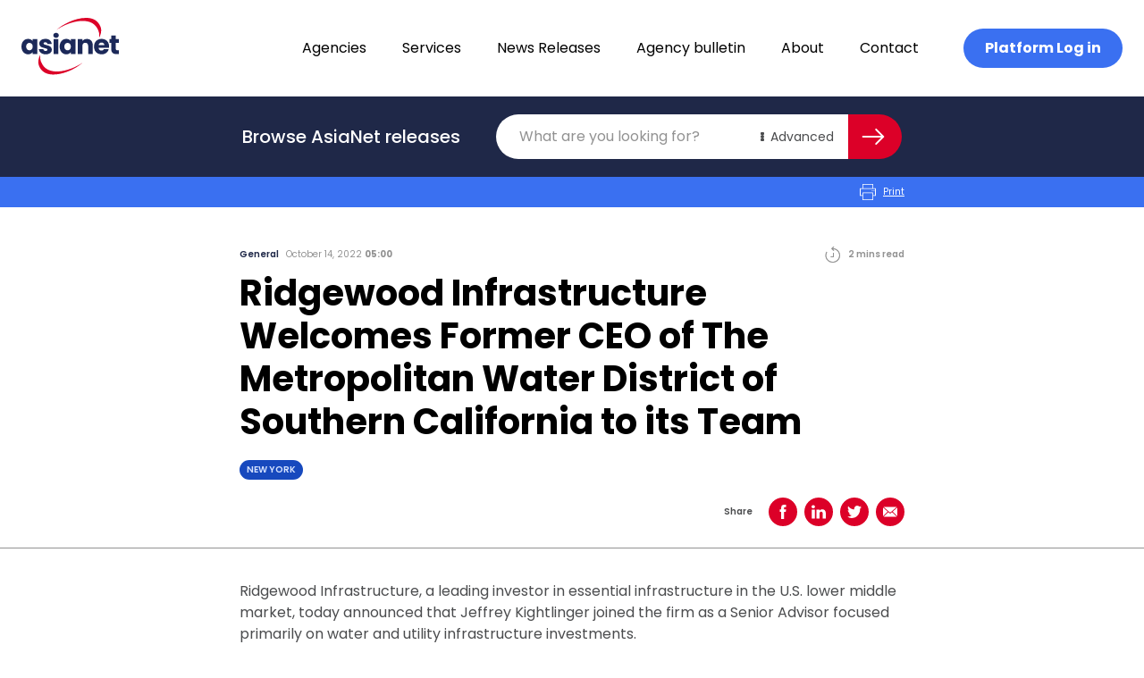

--- FILE ---
content_type: text/html; charset=UTF-8
request_url: https://asianetnews.net/news/ridgewood-infrastructure-welcomes-former-ceo-of-the-metropolitan-water-district-of-southern-california-to-its-team/
body_size: 25590
content:
<!doctype html>
<html lang="en-AU">
  <head>
    <meta charset="utf-8">
    <meta name="viewport" content="width=device-width, initial-scale=1">
    <link rel="apple-touch-icon" sizes="180x180" href="/favicon/apple-touch-icon.png">
    <link rel="icon" type="image/png" sizes="32x32" href="/favicon/favicon-32x32.png">
    <link rel="icon" type="image/png" sizes="16x16" href="/favicon/favicon-16x16.png">
    <link rel="manifest" href="/favicon/site.webmanifest">
    <link rel="mask-icon" href="/favicon/safari-pinned-tab.svg" color="#dc0028">
    <meta name="msapplication-TileColor" content="#b91d47">
    <meta name="theme-color" content="#ffffff">
    <!-- Google Tag Manager -->
    <script>(function(w,d,s,l,i){w[l]=w[l]||[];w[l].push({'gtm.start':
    new Date().getTime(),event:'gtm.js'});var f=d.getElementsByTagName(s)[0],
    j=d.createElement(s),dl=l!='dataLayer'?'&l='+l:'';j.async=true;j.src=
    'https://www.googletagmanager.com/gtm.js?id='+i+dl;f.parentNode.insertBefore(j,f);
    })(window,document,'script','dataLayer','GTM-P9P87P6');</script>
    <!-- End Google Tag Manager -->
    <meta name='robots' content='index, follow, max-image-preview:large, max-snippet:-1, max-video-preview:-1' />

	<!-- This site is optimized with the Yoast SEO plugin v20.2.1 - https://yoast.com/wordpress/plugins/seo/ -->
	<title>Ridgewood Infrastructure Welcomes Former CEO of The Metropolitan Water District of Southern California to its Team | AsiaNet</title>
	<link rel="canonical" href="https://asianetnews.net/news/ridgewood-infrastructure-welcomes-former-ceo-of-the-metropolitan-water-district-of-southern-california-to-its-team/" />
	<meta property="og:locale" content="en_US" />
	<meta property="og:type" content="article" />
	<meta property="og:title" content="Ridgewood Infrastructure Welcomes Former CEO of The Metropolitan Water District of Southern California to its Team | AsiaNet" />
	<meta property="og:description" content="Ridgewood Infrastructure, a leading investor in essential infrastructure in the U.S. lower middle market, today announced that Jeffrey Kightlinger joined the firm as a Senior Advisor focused primarily on water and utility infrastructure investments. Logo &#8211; https://mma.prnewswire.com/media/1163658/Ridgewood_Logo.jpg Mr. Kightlinger was the longest serving Chief Executive Officer of the Metropolitan Water District of Southern California, which &hellip; Continued" />
	<meta property="og:url" content="https://asianetnews.net/news/ridgewood-infrastructure-welcomes-former-ceo-of-the-metropolitan-water-district-of-southern-california-to-its-team/" />
	<meta property="og:site_name" content="AsiaNet" />
	<meta property="article:modified_time" content="2023-04-07T00:24:02+00:00" />
	<meta property="og:image" content="https://asianetnews.net/app/uploads/2023/04/asianet-logo-opegraph.png" />
	<meta property="og:image:width" content="1200" />
	<meta property="og:image:height" content="630" />
	<meta property="og:image:type" content="image/png" />
	<meta name="twitter:card" content="summary_large_image" />
	<meta name="twitter:label1" content="Est. reading time" />
	<meta name="twitter:data1" content="2 minutes" />
	<script type="application/ld+json" class="yoast-schema-graph">{"@context":"https://schema.org","@graph":[{"@type":"WebPage","@id":"https://asianetnews.net/news/ridgewood-infrastructure-welcomes-former-ceo-of-the-metropolitan-water-district-of-southern-california-to-its-team/","url":"https://asianetnews.net/news/ridgewood-infrastructure-welcomes-former-ceo-of-the-metropolitan-water-district-of-southern-california-to-its-team/","name":"Ridgewood Infrastructure Welcomes Former CEO of The Metropolitan Water District of Southern California to its Team | AsiaNet","isPartOf":{"@id":"https://asianetnews.net/#website"},"datePublished":"2022-10-13T18:00:00+00:00","dateModified":"2023-04-07T00:24:02+00:00","breadcrumb":{"@id":"https://asianetnews.net/news/ridgewood-infrastructure-welcomes-former-ceo-of-the-metropolitan-water-district-of-southern-california-to-its-team/#breadcrumb"},"inLanguage":"en-AU","potentialAction":[{"@type":"ReadAction","target":["https://asianetnews.net/news/ridgewood-infrastructure-welcomes-former-ceo-of-the-metropolitan-water-district-of-southern-california-to-its-team/"]}]},{"@type":"BreadcrumbList","@id":"https://asianetnews.net/news/ridgewood-infrastructure-welcomes-former-ceo-of-the-metropolitan-water-district-of-southern-california-to-its-team/#breadcrumb","itemListElement":[{"@type":"ListItem","position":1,"name":"Home","item":"https://asianetnews.net/"},{"@type":"ListItem","position":2,"name":"Ridgewood Infrastructure Welcomes Former CEO of The Metropolitan Water District of Southern California to its Team"}]},{"@type":"WebSite","@id":"https://asianetnews.net/#website","url":"https://asianetnews.net/","name":"AsiaNet","description":"Asia&#039;s premier PR distribution network","publisher":{"@id":"https://asianetnews.net/#organization"},"potentialAction":[{"@type":"SearchAction","target":{"@type":"EntryPoint","urlTemplate":"https://asianetnews.net/?s={search_term_string}"},"query-input":"required name=search_term_string"}],"inLanguage":"en-AU"},{"@type":"Organization","@id":"https://asianetnews.net/#organization","name":"AsiaNet","url":"https://asianetnews.net/","logo":{"@type":"ImageObject","inLanguage":"en-AU","@id":"https://asianetnews.net/#/schema/logo/image/","url":"https://asianetnews.net/app/uploads/2023/04/asianet-logo-opegraph.png","contentUrl":"https://asianetnews.net/app/uploads/2023/04/asianet-logo-opegraph.png","width":1200,"height":630,"caption":"AsiaNet"},"image":{"@id":"https://asianetnews.net/#/schema/logo/image/"},"sameAs":["https://www.linkedin.com/company/asianetnews/"]}]}</script>
	<!-- / Yoast SEO plugin. -->


<script>
window._wpemojiSettings = {"baseUrl":"https:\/\/s.w.org\/images\/core\/emoji\/14.0.0\/72x72\/","ext":".png","svgUrl":"https:\/\/s.w.org\/images\/core\/emoji\/14.0.0\/svg\/","svgExt":".svg","source":{"concatemoji":"https:\/\/asianetnews.net\/wp\/wp-includes\/js\/wp-emoji-release.min.js?ver=6.1.1"}};
/*! This file is auto-generated */
!function(e,a,t){var n,r,o,i=a.createElement("canvas"),p=i.getContext&&i.getContext("2d");function s(e,t){var a=String.fromCharCode,e=(p.clearRect(0,0,i.width,i.height),p.fillText(a.apply(this,e),0,0),i.toDataURL());return p.clearRect(0,0,i.width,i.height),p.fillText(a.apply(this,t),0,0),e===i.toDataURL()}function c(e){var t=a.createElement("script");t.src=e,t.defer=t.type="text/javascript",a.getElementsByTagName("head")[0].appendChild(t)}for(o=Array("flag","emoji"),t.supports={everything:!0,everythingExceptFlag:!0},r=0;r<o.length;r++)t.supports[o[r]]=function(e){if(p&&p.fillText)switch(p.textBaseline="top",p.font="600 32px Arial",e){case"flag":return s([127987,65039,8205,9895,65039],[127987,65039,8203,9895,65039])?!1:!s([55356,56826,55356,56819],[55356,56826,8203,55356,56819])&&!s([55356,57332,56128,56423,56128,56418,56128,56421,56128,56430,56128,56423,56128,56447],[55356,57332,8203,56128,56423,8203,56128,56418,8203,56128,56421,8203,56128,56430,8203,56128,56423,8203,56128,56447]);case"emoji":return!s([129777,127995,8205,129778,127999],[129777,127995,8203,129778,127999])}return!1}(o[r]),t.supports.everything=t.supports.everything&&t.supports[o[r]],"flag"!==o[r]&&(t.supports.everythingExceptFlag=t.supports.everythingExceptFlag&&t.supports[o[r]]);t.supports.everythingExceptFlag=t.supports.everythingExceptFlag&&!t.supports.flag,t.DOMReady=!1,t.readyCallback=function(){t.DOMReady=!0},t.supports.everything||(n=function(){t.readyCallback()},a.addEventListener?(a.addEventListener("DOMContentLoaded",n,!1),e.addEventListener("load",n,!1)):(e.attachEvent("onload",n),a.attachEvent("onreadystatechange",function(){"complete"===a.readyState&&t.readyCallback()})),(e=t.source||{}).concatemoji?c(e.concatemoji):e.wpemoji&&e.twemoji&&(c(e.twemoji),c(e.wpemoji)))}(window,document,window._wpemojiSettings);
</script>
<style>
img.wp-smiley,
img.emoji {
	display: inline !important;
	border: none !important;
	box-shadow: none !important;
	height: 1em !important;
	width: 1em !important;
	margin: 0 0.07em !important;
	vertical-align: -0.1em !important;
	background: none !important;
	padding: 0 !important;
}
</style>
	<link rel='stylesheet' id='wp-block-library-css' href='https://asianetnews.net/wp/wp-includes/css/dist/block-library/style.min.css?ver=6.1.1' media='all' />
<style id='global-styles-inline-css'>
body{--wp--preset--color--black: #000000;--wp--preset--color--cyan-bluish-gray: #abb8c3;--wp--preset--color--white: #fff;--wp--preset--color--pale-pink: #f78da7;--wp--preset--color--vivid-red: #cf2e2e;--wp--preset--color--luminous-vivid-orange: #ff6900;--wp--preset--color--luminous-vivid-amber: #fcb900;--wp--preset--color--light-green-cyan: #7bdcb5;--wp--preset--color--vivid-green-cyan: #00d084;--wp--preset--color--pale-cyan-blue: #8ed1fc;--wp--preset--color--vivid-cyan-blue: #0693e3;--wp--preset--color--vivid-purple: #9b51e0;--wp--preset--color--inherit: inherit;--wp--preset--color--current: currentcolor;--wp--preset--color--transparent: transparent;--wp--preset--color--black-default: #000000;--wp--preset--color--black-gunmetal: #4b4c4e;--wp--preset--color--slate-50: #f8fafc;--wp--preset--color--slate-100: #f1f5f9;--wp--preset--color--slate-200: #e2e8f0;--wp--preset--color--slate-300: #cbd5e1;--wp--preset--color--slate-400: #94a3b8;--wp--preset--color--slate-500: #64748b;--wp--preset--color--slate-600: #475569;--wp--preset--color--slate-700: #334155;--wp--preset--color--slate-800: #1e293b;--wp--preset--color--slate-900: #0f172a;--wp--preset--color--gray-50: #f9fafb;--wp--preset--color--gray-100: #f3f4f6;--wp--preset--color--gray-200: #e5e7eb;--wp--preset--color--gray-300: #d1d5db;--wp--preset--color--gray-400: #9ca3af;--wp--preset--color--gray-500: #6b7280;--wp--preset--color--gray-600: #4b5563;--wp--preset--color--gray-700: #374151;--wp--preset--color--gray-800: #1f2937;--wp--preset--color--gray-900: #111827;--wp--preset--color--zinc-50: #fafafa;--wp--preset--color--zinc-100: #f4f4f5;--wp--preset--color--zinc-200: #e4e4e7;--wp--preset--color--zinc-300: #d4d4d8;--wp--preset--color--zinc-400: #a1a1aa;--wp--preset--color--zinc-500: #71717a;--wp--preset--color--zinc-600: #52525b;--wp--preset--color--zinc-700: #3f3f46;--wp--preset--color--zinc-800: #27272a;--wp--preset--color--zinc-900: #18181b;--wp--preset--color--neutral-50: #fafafa;--wp--preset--color--neutral-100: #f5f5f5;--wp--preset--color--neutral-200: #e5e5e5;--wp--preset--color--neutral-300: #d4d4d4;--wp--preset--color--neutral-400: #a3a3a3;--wp--preset--color--neutral-500: #737373;--wp--preset--color--neutral-600: #525252;--wp--preset--color--neutral-700: #404040;--wp--preset--color--neutral-800: #262626;--wp--preset--color--neutral-900: #171717;--wp--preset--color--stone-50: #fafaf9;--wp--preset--color--stone-100: #f5f5f4;--wp--preset--color--stone-200: #e7e5e4;--wp--preset--color--stone-300: #d6d3d1;--wp--preset--color--stone-400: #a8a29e;--wp--preset--color--stone-500: #78716c;--wp--preset--color--stone-600: #57534e;--wp--preset--color--stone-700: #44403c;--wp--preset--color--stone-800: #292524;--wp--preset--color--stone-900: #1c1917;--wp--preset--color--red-50: #fef2f2;--wp--preset--color--red-100: #fee2e2;--wp--preset--color--red-200: #fecaca;--wp--preset--color--red-300: #fca5a5;--wp--preset--color--red-400: #f87171;--wp--preset--color--red-500: #ef4444;--wp--preset--color--red-600: #dc2626;--wp--preset--color--red-700: #b91c1c;--wp--preset--color--red-800: #991b1b;--wp--preset--color--red-900: #7f1d1d;--wp--preset--color--red-default: #dc0028;--wp--preset--color--red-ncs: #bf1e2e;--wp--preset--color--orange-50: #fff7ed;--wp--preset--color--orange-100: #ffedd5;--wp--preset--color--orange-200: #fed7aa;--wp--preset--color--orange-300: #fdba74;--wp--preset--color--orange-400: #fb923c;--wp--preset--color--orange-500: #f97316;--wp--preset--color--orange-600: #ea580c;--wp--preset--color--orange-700: #c2410c;--wp--preset--color--orange-800: #9a3412;--wp--preset--color--orange-900: #7c2d12;--wp--preset--color--amber-50: #fffbeb;--wp--preset--color--amber-100: #fef3c7;--wp--preset--color--amber-200: #fde68a;--wp--preset--color--amber-300: #fcd34d;--wp--preset--color--amber-400: #fbbf24;--wp--preset--color--amber-500: #f59e0b;--wp--preset--color--amber-600: #d97706;--wp--preset--color--amber-700: #b45309;--wp--preset--color--amber-800: #92400e;--wp--preset--color--amber-900: #78350f;--wp--preset--color--yellow-50: #fefce8;--wp--preset--color--yellow-100: #fef9c3;--wp--preset--color--yellow-200: #fef08a;--wp--preset--color--yellow-300: #fde047;--wp--preset--color--yellow-400: #facc15;--wp--preset--color--yellow-500: #eab308;--wp--preset--color--yellow-600: #ca8a04;--wp--preset--color--yellow-700: #a16207;--wp--preset--color--yellow-800: #854d0e;--wp--preset--color--yellow-900: #713f12;--wp--preset--color--lime-50: #f7fee7;--wp--preset--color--lime-100: #ecfccb;--wp--preset--color--lime-200: #d9f99d;--wp--preset--color--lime-300: #bef264;--wp--preset--color--lime-400: #a3e635;--wp--preset--color--lime-500: #84cc16;--wp--preset--color--lime-600: #65a30d;--wp--preset--color--lime-700: #4d7c0f;--wp--preset--color--lime-800: #3f6212;--wp--preset--color--lime-900: #365314;--wp--preset--color--green-50: #f0fdf4;--wp--preset--color--green-100: #dcfce7;--wp--preset--color--green-200: #bbf7d0;--wp--preset--color--green-300: #86efac;--wp--preset--color--green-400: #4ade80;--wp--preset--color--green-500: #22c55e;--wp--preset--color--green-600: #16a34a;--wp--preset--color--green-700: #15803d;--wp--preset--color--green-800: #166534;--wp--preset--color--green-900: #14532d;--wp--preset--color--emerald-50: #ecfdf5;--wp--preset--color--emerald-100: #d1fae5;--wp--preset--color--emerald-200: #a7f3d0;--wp--preset--color--emerald-300: #6ee7b7;--wp--preset--color--emerald-400: #34d399;--wp--preset--color--emerald-500: #10b981;--wp--preset--color--emerald-600: #059669;--wp--preset--color--emerald-700: #047857;--wp--preset--color--emerald-800: #065f46;--wp--preset--color--emerald-900: #064e3b;--wp--preset--color--teal-50: #f0fdfa;--wp--preset--color--teal-100: #ccfbf1;--wp--preset--color--teal-200: #99f6e4;--wp--preset--color--teal-300: #5eead4;--wp--preset--color--teal-400: #2dd4bf;--wp--preset--color--teal-500: #14b8a6;--wp--preset--color--teal-600: #0d9488;--wp--preset--color--teal-700: #0f766e;--wp--preset--color--teal-800: #115e59;--wp--preset--color--teal-900: #134e4a;--wp--preset--color--cyan-50: #ecfeff;--wp--preset--color--cyan-100: #cffafe;--wp--preset--color--cyan-200: #a5f3fc;--wp--preset--color--cyan-300: #67e8f9;--wp--preset--color--cyan-400: #22d3ee;--wp--preset--color--cyan-500: #06b6d4;--wp--preset--color--cyan-600: #0891b2;--wp--preset--color--cyan-700: #0e7490;--wp--preset--color--cyan-800: #155e75;--wp--preset--color--cyan-900: #164e63;--wp--preset--color--sky-50: #f0f9ff;--wp--preset--color--sky-100: #e0f2fe;--wp--preset--color--sky-200: #bae6fd;--wp--preset--color--sky-300: #7dd3fc;--wp--preset--color--sky-400: #38bdf8;--wp--preset--color--sky-500: #0ea5e9;--wp--preset--color--sky-600: #0284c7;--wp--preset--color--sky-700: #0369a1;--wp--preset--color--sky-800: #075985;--wp--preset--color--sky-900: #0c4a6e;--wp--preset--color--blue-50: #eff6ff;--wp--preset--color--blue-100: #dbeafe;--wp--preset--color--blue-200: #bfdbfe;--wp--preset--color--blue-300: #93c5fd;--wp--preset--color--blue-400: #60a5fa;--wp--preset--color--blue-500: #3b82f6;--wp--preset--color--blue-600: #2563eb;--wp--preset--color--blue-700: #1d4ed8;--wp--preset--color--blue-800: #1e40af;--wp--preset--color--blue-900: #1e3a8a;--wp--preset--color--blue-default: #3a70f1;--wp--preset--color--blue-navy: #1f2848;--wp--preset--color--blue-absolute: #1749be;--wp--preset--color--blue-space: #1c2959;--wp--preset--color--blue-lavender: #d4e1ff;--wp--preset--color--indigo-50: #eef2ff;--wp--preset--color--indigo-100: #e0e7ff;--wp--preset--color--indigo-200: #c7d2fe;--wp--preset--color--indigo-300: #a5b4fc;--wp--preset--color--indigo-400: #818cf8;--wp--preset--color--indigo-500: #6366f1;--wp--preset--color--indigo-600: #4f46e5;--wp--preset--color--indigo-700: #4338ca;--wp--preset--color--indigo-800: #3730a3;--wp--preset--color--indigo-900: #312e81;--wp--preset--color--violet-50: #f5f3ff;--wp--preset--color--violet-100: #ede9fe;--wp--preset--color--violet-200: #ddd6fe;--wp--preset--color--violet-300: #c4b5fd;--wp--preset--color--violet-400: #a78bfa;--wp--preset--color--violet-500: #8b5cf6;--wp--preset--color--violet-600: #7c3aed;--wp--preset--color--violet-700: #6d28d9;--wp--preset--color--violet-800: #5b21b6;--wp--preset--color--violet-900: #4c1d95;--wp--preset--color--purple-50: #faf5ff;--wp--preset--color--purple-100: #f3e8ff;--wp--preset--color--purple-200: #e9d5ff;--wp--preset--color--purple-300: #d8b4fe;--wp--preset--color--purple-400: #c084fc;--wp--preset--color--purple-500: #a855f7;--wp--preset--color--purple-600: #9333ea;--wp--preset--color--purple-700: #7e22ce;--wp--preset--color--purple-800: #6b21a8;--wp--preset--color--purple-900: #581c87;--wp--preset--color--fuchsia-50: #fdf4ff;--wp--preset--color--fuchsia-100: #fae8ff;--wp--preset--color--fuchsia-200: #f5d0fe;--wp--preset--color--fuchsia-300: #f0abfc;--wp--preset--color--fuchsia-400: #e879f9;--wp--preset--color--fuchsia-500: #d946ef;--wp--preset--color--fuchsia-600: #c026d3;--wp--preset--color--fuchsia-700: #a21caf;--wp--preset--color--fuchsia-800: #86198f;--wp--preset--color--fuchsia-900: #701a75;--wp--preset--color--pink-50: #fdf2f8;--wp--preset--color--pink-100: #fce7f3;--wp--preset--color--pink-200: #fbcfe8;--wp--preset--color--pink-300: #f9a8d4;--wp--preset--color--pink-400: #f472b6;--wp--preset--color--pink-500: #ec4899;--wp--preset--color--pink-600: #db2777;--wp--preset--color--pink-700: #be185d;--wp--preset--color--pink-800: #9d174d;--wp--preset--color--pink-900: #831843;--wp--preset--color--rose-50: #fff1f2;--wp--preset--color--rose-100: #ffe4e6;--wp--preset--color--rose-200: #fecdd3;--wp--preset--color--rose-300: #fda4af;--wp--preset--color--rose-400: #fb7185;--wp--preset--color--rose-500: #f43f5e;--wp--preset--color--rose-600: #e11d48;--wp--preset--color--rose-700: #be123c;--wp--preset--color--rose-800: #9f1239;--wp--preset--color--rose-900: #881337;--wp--preset--color--grey-default: #929292;--wp--preset--color--grey-smoke: #f5f5f5;--wp--preset--color--grey-spanish: #929292;--wp--preset--color--grey-platinum: #eaeaea;--wp--preset--color--grey-silver: #c0c0c0;--wp--preset--gradient--vivid-cyan-blue-to-vivid-purple: linear-gradient(135deg,rgba(6,147,227,1) 0%,rgb(155,81,224) 100%);--wp--preset--gradient--light-green-cyan-to-vivid-green-cyan: linear-gradient(135deg,rgb(122,220,180) 0%,rgb(0,208,130) 100%);--wp--preset--gradient--luminous-vivid-amber-to-luminous-vivid-orange: linear-gradient(135deg,rgba(252,185,0,1) 0%,rgba(255,105,0,1) 100%);--wp--preset--gradient--luminous-vivid-orange-to-vivid-red: linear-gradient(135deg,rgba(255,105,0,1) 0%,rgb(207,46,46) 100%);--wp--preset--gradient--very-light-gray-to-cyan-bluish-gray: linear-gradient(135deg,rgb(238,238,238) 0%,rgb(169,184,195) 100%);--wp--preset--gradient--cool-to-warm-spectrum: linear-gradient(135deg,rgb(74,234,220) 0%,rgb(151,120,209) 20%,rgb(207,42,186) 40%,rgb(238,44,130) 60%,rgb(251,105,98) 80%,rgb(254,248,76) 100%);--wp--preset--gradient--blush-light-purple: linear-gradient(135deg,rgb(255,206,236) 0%,rgb(152,150,240) 100%);--wp--preset--gradient--blush-bordeaux: linear-gradient(135deg,rgb(254,205,165) 0%,rgb(254,45,45) 50%,rgb(107,0,62) 100%);--wp--preset--gradient--luminous-dusk: linear-gradient(135deg,rgb(255,203,112) 0%,rgb(199,81,192) 50%,rgb(65,88,208) 100%);--wp--preset--gradient--pale-ocean: linear-gradient(135deg,rgb(255,245,203) 0%,rgb(182,227,212) 50%,rgb(51,167,181) 100%);--wp--preset--gradient--electric-grass: linear-gradient(135deg,rgb(202,248,128) 0%,rgb(113,206,126) 100%);--wp--preset--gradient--midnight: linear-gradient(135deg,rgb(2,3,129) 0%,rgb(40,116,252) 100%);--wp--preset--duotone--dark-grayscale: url('#wp-duotone-dark-grayscale');--wp--preset--duotone--grayscale: url('#wp-duotone-grayscale');--wp--preset--duotone--purple-yellow: url('#wp-duotone-purple-yellow');--wp--preset--duotone--blue-red: url('#wp-duotone-blue-red');--wp--preset--duotone--midnight: url('#wp-duotone-midnight');--wp--preset--duotone--magenta-yellow: url('#wp-duotone-magenta-yellow');--wp--preset--duotone--purple-green: url('#wp-duotone-purple-green');--wp--preset--duotone--blue-orange: url('#wp-duotone-blue-orange');--wp--preset--font-size--small: 13px;--wp--preset--font-size--medium: 20px;--wp--preset--font-size--large: 36px;--wp--preset--font-size--x-large: 42px;--wp--preset--font-size--xs: 0.75rem;--wp--preset--font-size--sm: 0.875rem;--wp--preset--font-size--base: 1rem;--wp--preset--font-size--lg: 1.125rem;--wp--preset--font-size--xl: 1.25rem;--wp--preset--font-size--2-xl: 1.5rem;--wp--preset--font-size--3-xl: 1.875rem;--wp--preset--font-size--4-xl: 2.25rem;--wp--preset--font-size--5-xl: 3rem;--wp--preset--font-size--6-xl: 3.75rem;--wp--preset--font-size--7-xl: 4.5rem;--wp--preset--font-size--8-xl: 6rem;--wp--preset--font-size--9-xl: 8rem;--wp--preset--font-size--h-1: 4.25rem;--wp--preset--font-size--h-2: 2.5rem;--wp--preset--font-size--h-3: 1.25rem;--wp--preset--font-size--b-1: 1rem;--wp--preset--font-size--b-2: 0.875rem;--wp--preset--font-size--b-3: 0.625rem;--wp--preset--font-family--body: Poppins,sans-serif;--wp--preset--spacing--20: 0.44rem;--wp--preset--spacing--30: 0.67rem;--wp--preset--spacing--40: 1rem;--wp--preset--spacing--50: 1.5rem;--wp--preset--spacing--60: 2.25rem;--wp--preset--spacing--70: 3.38rem;--wp--preset--spacing--80: 5.06rem;}body { margin: 0; }.wp-site-blocks > .alignleft { float: left; margin-right: 2em; }.wp-site-blocks > .alignright { float: right; margin-left: 2em; }.wp-site-blocks > .aligncenter { justify-content: center; margin-left: auto; margin-right: auto; }:where(.is-layout-flex){gap: 0.5em;}body .is-layout-flow > .alignleft{float: left;margin-inline-start: 0;margin-inline-end: 2em;}body .is-layout-flow > .alignright{float: right;margin-inline-start: 2em;margin-inline-end: 0;}body .is-layout-flow > .aligncenter{margin-left: auto !important;margin-right: auto !important;}body .is-layout-constrained > .alignleft{float: left;margin-inline-start: 0;margin-inline-end: 2em;}body .is-layout-constrained > .alignright{float: right;margin-inline-start: 2em;margin-inline-end: 0;}body .is-layout-constrained > .aligncenter{margin-left: auto !important;margin-right: auto !important;}body .is-layout-constrained > :where(:not(.alignleft):not(.alignright):not(.alignfull)){max-width: var(--wp--style--global--content-size);margin-left: auto !important;margin-right: auto !important;}body .is-layout-constrained > .alignwide{max-width: var(--wp--style--global--wide-size);}body .is-layout-flex{display: flex;}body .is-layout-flex{flex-wrap: wrap;align-items: center;}body .is-layout-flex > *{margin: 0;}body{padding-top: 0px;padding-right: 0px;padding-bottom: 0px;padding-left: 0px;}a:where(:not(.wp-element-button)){text-decoration: underline;}.wp-element-button, .wp-block-button__link{background-color: #32373c;border-width: 0;color: #fff;font-family: inherit;font-size: inherit;line-height: inherit;padding: calc(0.667em + 2px) calc(1.333em + 2px);text-decoration: none;}.has-black-color{color: var(--wp--preset--color--black) !important;}.has-cyan-bluish-gray-color{color: var(--wp--preset--color--cyan-bluish-gray) !important;}.has-white-color{color: var(--wp--preset--color--white) !important;}.has-pale-pink-color{color: var(--wp--preset--color--pale-pink) !important;}.has-vivid-red-color{color: var(--wp--preset--color--vivid-red) !important;}.has-luminous-vivid-orange-color{color: var(--wp--preset--color--luminous-vivid-orange) !important;}.has-luminous-vivid-amber-color{color: var(--wp--preset--color--luminous-vivid-amber) !important;}.has-light-green-cyan-color{color: var(--wp--preset--color--light-green-cyan) !important;}.has-vivid-green-cyan-color{color: var(--wp--preset--color--vivid-green-cyan) !important;}.has-pale-cyan-blue-color{color: var(--wp--preset--color--pale-cyan-blue) !important;}.has-vivid-cyan-blue-color{color: var(--wp--preset--color--vivid-cyan-blue) !important;}.has-vivid-purple-color{color: var(--wp--preset--color--vivid-purple) !important;}.has-inherit-color{color: var(--wp--preset--color--inherit) !important;}.has-current-color{color: var(--wp--preset--color--current) !important;}.has-transparent-color{color: var(--wp--preset--color--transparent) !important;}.has-black-default-color{color: var(--wp--preset--color--black-default) !important;}.has-black-gunmetal-color{color: var(--wp--preset--color--black-gunmetal) !important;}.has-slate-50-color{color: var(--wp--preset--color--slate-50) !important;}.has-slate-100-color{color: var(--wp--preset--color--slate-100) !important;}.has-slate-200-color{color: var(--wp--preset--color--slate-200) !important;}.has-slate-300-color{color: var(--wp--preset--color--slate-300) !important;}.has-slate-400-color{color: var(--wp--preset--color--slate-400) !important;}.has-slate-500-color{color: var(--wp--preset--color--slate-500) !important;}.has-slate-600-color{color: var(--wp--preset--color--slate-600) !important;}.has-slate-700-color{color: var(--wp--preset--color--slate-700) !important;}.has-slate-800-color{color: var(--wp--preset--color--slate-800) !important;}.has-slate-900-color{color: var(--wp--preset--color--slate-900) !important;}.has-gray-50-color{color: var(--wp--preset--color--gray-50) !important;}.has-gray-100-color{color: var(--wp--preset--color--gray-100) !important;}.has-gray-200-color{color: var(--wp--preset--color--gray-200) !important;}.has-gray-300-color{color: var(--wp--preset--color--gray-300) !important;}.has-gray-400-color{color: var(--wp--preset--color--gray-400) !important;}.has-gray-500-color{color: var(--wp--preset--color--gray-500) !important;}.has-gray-600-color{color: var(--wp--preset--color--gray-600) !important;}.has-gray-700-color{color: var(--wp--preset--color--gray-700) !important;}.has-gray-800-color{color: var(--wp--preset--color--gray-800) !important;}.has-gray-900-color{color: var(--wp--preset--color--gray-900) !important;}.has-zinc-50-color{color: var(--wp--preset--color--zinc-50) !important;}.has-zinc-100-color{color: var(--wp--preset--color--zinc-100) !important;}.has-zinc-200-color{color: var(--wp--preset--color--zinc-200) !important;}.has-zinc-300-color{color: var(--wp--preset--color--zinc-300) !important;}.has-zinc-400-color{color: var(--wp--preset--color--zinc-400) !important;}.has-zinc-500-color{color: var(--wp--preset--color--zinc-500) !important;}.has-zinc-600-color{color: var(--wp--preset--color--zinc-600) !important;}.has-zinc-700-color{color: var(--wp--preset--color--zinc-700) !important;}.has-zinc-800-color{color: var(--wp--preset--color--zinc-800) !important;}.has-zinc-900-color{color: var(--wp--preset--color--zinc-900) !important;}.has-neutral-50-color{color: var(--wp--preset--color--neutral-50) !important;}.has-neutral-100-color{color: var(--wp--preset--color--neutral-100) !important;}.has-neutral-200-color{color: var(--wp--preset--color--neutral-200) !important;}.has-neutral-300-color{color: var(--wp--preset--color--neutral-300) !important;}.has-neutral-400-color{color: var(--wp--preset--color--neutral-400) !important;}.has-neutral-500-color{color: var(--wp--preset--color--neutral-500) !important;}.has-neutral-600-color{color: var(--wp--preset--color--neutral-600) !important;}.has-neutral-700-color{color: var(--wp--preset--color--neutral-700) !important;}.has-neutral-800-color{color: var(--wp--preset--color--neutral-800) !important;}.has-neutral-900-color{color: var(--wp--preset--color--neutral-900) !important;}.has-stone-50-color{color: var(--wp--preset--color--stone-50) !important;}.has-stone-100-color{color: var(--wp--preset--color--stone-100) !important;}.has-stone-200-color{color: var(--wp--preset--color--stone-200) !important;}.has-stone-300-color{color: var(--wp--preset--color--stone-300) !important;}.has-stone-400-color{color: var(--wp--preset--color--stone-400) !important;}.has-stone-500-color{color: var(--wp--preset--color--stone-500) !important;}.has-stone-600-color{color: var(--wp--preset--color--stone-600) !important;}.has-stone-700-color{color: var(--wp--preset--color--stone-700) !important;}.has-stone-800-color{color: var(--wp--preset--color--stone-800) !important;}.has-stone-900-color{color: var(--wp--preset--color--stone-900) !important;}.has-red-50-color{color: var(--wp--preset--color--red-50) !important;}.has-red-100-color{color: var(--wp--preset--color--red-100) !important;}.has-red-200-color{color: var(--wp--preset--color--red-200) !important;}.has-red-300-color{color: var(--wp--preset--color--red-300) !important;}.has-red-400-color{color: var(--wp--preset--color--red-400) !important;}.has-red-500-color{color: var(--wp--preset--color--red-500) !important;}.has-red-600-color{color: var(--wp--preset--color--red-600) !important;}.has-red-700-color{color: var(--wp--preset--color--red-700) !important;}.has-red-800-color{color: var(--wp--preset--color--red-800) !important;}.has-red-900-color{color: var(--wp--preset--color--red-900) !important;}.has-red-default-color{color: var(--wp--preset--color--red-default) !important;}.has-red-ncs-color{color: var(--wp--preset--color--red-ncs) !important;}.has-orange-50-color{color: var(--wp--preset--color--orange-50) !important;}.has-orange-100-color{color: var(--wp--preset--color--orange-100) !important;}.has-orange-200-color{color: var(--wp--preset--color--orange-200) !important;}.has-orange-300-color{color: var(--wp--preset--color--orange-300) !important;}.has-orange-400-color{color: var(--wp--preset--color--orange-400) !important;}.has-orange-500-color{color: var(--wp--preset--color--orange-500) !important;}.has-orange-600-color{color: var(--wp--preset--color--orange-600) !important;}.has-orange-700-color{color: var(--wp--preset--color--orange-700) !important;}.has-orange-800-color{color: var(--wp--preset--color--orange-800) !important;}.has-orange-900-color{color: var(--wp--preset--color--orange-900) !important;}.has-amber-50-color{color: var(--wp--preset--color--amber-50) !important;}.has-amber-100-color{color: var(--wp--preset--color--amber-100) !important;}.has-amber-200-color{color: var(--wp--preset--color--amber-200) !important;}.has-amber-300-color{color: var(--wp--preset--color--amber-300) !important;}.has-amber-400-color{color: var(--wp--preset--color--amber-400) !important;}.has-amber-500-color{color: var(--wp--preset--color--amber-500) !important;}.has-amber-600-color{color: var(--wp--preset--color--amber-600) !important;}.has-amber-700-color{color: var(--wp--preset--color--amber-700) !important;}.has-amber-800-color{color: var(--wp--preset--color--amber-800) !important;}.has-amber-900-color{color: var(--wp--preset--color--amber-900) !important;}.has-yellow-50-color{color: var(--wp--preset--color--yellow-50) !important;}.has-yellow-100-color{color: var(--wp--preset--color--yellow-100) !important;}.has-yellow-200-color{color: var(--wp--preset--color--yellow-200) !important;}.has-yellow-300-color{color: var(--wp--preset--color--yellow-300) !important;}.has-yellow-400-color{color: var(--wp--preset--color--yellow-400) !important;}.has-yellow-500-color{color: var(--wp--preset--color--yellow-500) !important;}.has-yellow-600-color{color: var(--wp--preset--color--yellow-600) !important;}.has-yellow-700-color{color: var(--wp--preset--color--yellow-700) !important;}.has-yellow-800-color{color: var(--wp--preset--color--yellow-800) !important;}.has-yellow-900-color{color: var(--wp--preset--color--yellow-900) !important;}.has-lime-50-color{color: var(--wp--preset--color--lime-50) !important;}.has-lime-100-color{color: var(--wp--preset--color--lime-100) !important;}.has-lime-200-color{color: var(--wp--preset--color--lime-200) !important;}.has-lime-300-color{color: var(--wp--preset--color--lime-300) !important;}.has-lime-400-color{color: var(--wp--preset--color--lime-400) !important;}.has-lime-500-color{color: var(--wp--preset--color--lime-500) !important;}.has-lime-600-color{color: var(--wp--preset--color--lime-600) !important;}.has-lime-700-color{color: var(--wp--preset--color--lime-700) !important;}.has-lime-800-color{color: var(--wp--preset--color--lime-800) !important;}.has-lime-900-color{color: var(--wp--preset--color--lime-900) !important;}.has-green-50-color{color: var(--wp--preset--color--green-50) !important;}.has-green-100-color{color: var(--wp--preset--color--green-100) !important;}.has-green-200-color{color: var(--wp--preset--color--green-200) !important;}.has-green-300-color{color: var(--wp--preset--color--green-300) !important;}.has-green-400-color{color: var(--wp--preset--color--green-400) !important;}.has-green-500-color{color: var(--wp--preset--color--green-500) !important;}.has-green-600-color{color: var(--wp--preset--color--green-600) !important;}.has-green-700-color{color: var(--wp--preset--color--green-700) !important;}.has-green-800-color{color: var(--wp--preset--color--green-800) !important;}.has-green-900-color{color: var(--wp--preset--color--green-900) !important;}.has-emerald-50-color{color: var(--wp--preset--color--emerald-50) !important;}.has-emerald-100-color{color: var(--wp--preset--color--emerald-100) !important;}.has-emerald-200-color{color: var(--wp--preset--color--emerald-200) !important;}.has-emerald-300-color{color: var(--wp--preset--color--emerald-300) !important;}.has-emerald-400-color{color: var(--wp--preset--color--emerald-400) !important;}.has-emerald-500-color{color: var(--wp--preset--color--emerald-500) !important;}.has-emerald-600-color{color: var(--wp--preset--color--emerald-600) !important;}.has-emerald-700-color{color: var(--wp--preset--color--emerald-700) !important;}.has-emerald-800-color{color: var(--wp--preset--color--emerald-800) !important;}.has-emerald-900-color{color: var(--wp--preset--color--emerald-900) !important;}.has-teal-50-color{color: var(--wp--preset--color--teal-50) !important;}.has-teal-100-color{color: var(--wp--preset--color--teal-100) !important;}.has-teal-200-color{color: var(--wp--preset--color--teal-200) !important;}.has-teal-300-color{color: var(--wp--preset--color--teal-300) !important;}.has-teal-400-color{color: var(--wp--preset--color--teal-400) !important;}.has-teal-500-color{color: var(--wp--preset--color--teal-500) !important;}.has-teal-600-color{color: var(--wp--preset--color--teal-600) !important;}.has-teal-700-color{color: var(--wp--preset--color--teal-700) !important;}.has-teal-800-color{color: var(--wp--preset--color--teal-800) !important;}.has-teal-900-color{color: var(--wp--preset--color--teal-900) !important;}.has-cyan-50-color{color: var(--wp--preset--color--cyan-50) !important;}.has-cyan-100-color{color: var(--wp--preset--color--cyan-100) !important;}.has-cyan-200-color{color: var(--wp--preset--color--cyan-200) !important;}.has-cyan-300-color{color: var(--wp--preset--color--cyan-300) !important;}.has-cyan-400-color{color: var(--wp--preset--color--cyan-400) !important;}.has-cyan-500-color{color: var(--wp--preset--color--cyan-500) !important;}.has-cyan-600-color{color: var(--wp--preset--color--cyan-600) !important;}.has-cyan-700-color{color: var(--wp--preset--color--cyan-700) !important;}.has-cyan-800-color{color: var(--wp--preset--color--cyan-800) !important;}.has-cyan-900-color{color: var(--wp--preset--color--cyan-900) !important;}.has-sky-50-color{color: var(--wp--preset--color--sky-50) !important;}.has-sky-100-color{color: var(--wp--preset--color--sky-100) !important;}.has-sky-200-color{color: var(--wp--preset--color--sky-200) !important;}.has-sky-300-color{color: var(--wp--preset--color--sky-300) !important;}.has-sky-400-color{color: var(--wp--preset--color--sky-400) !important;}.has-sky-500-color{color: var(--wp--preset--color--sky-500) !important;}.has-sky-600-color{color: var(--wp--preset--color--sky-600) !important;}.has-sky-700-color{color: var(--wp--preset--color--sky-700) !important;}.has-sky-800-color{color: var(--wp--preset--color--sky-800) !important;}.has-sky-900-color{color: var(--wp--preset--color--sky-900) !important;}.has-blue-50-color{color: var(--wp--preset--color--blue-50) !important;}.has-blue-100-color{color: var(--wp--preset--color--blue-100) !important;}.has-blue-200-color{color: var(--wp--preset--color--blue-200) !important;}.has-blue-300-color{color: var(--wp--preset--color--blue-300) !important;}.has-blue-400-color{color: var(--wp--preset--color--blue-400) !important;}.has-blue-500-color{color: var(--wp--preset--color--blue-500) !important;}.has-blue-600-color{color: var(--wp--preset--color--blue-600) !important;}.has-blue-700-color{color: var(--wp--preset--color--blue-700) !important;}.has-blue-800-color{color: var(--wp--preset--color--blue-800) !important;}.has-blue-900-color{color: var(--wp--preset--color--blue-900) !important;}.has-blue-default-color{color: var(--wp--preset--color--blue-default) !important;}.has-blue-navy-color{color: var(--wp--preset--color--blue-navy) !important;}.has-blue-absolute-color{color: var(--wp--preset--color--blue-absolute) !important;}.has-blue-space-color{color: var(--wp--preset--color--blue-space) !important;}.has-blue-lavender-color{color: var(--wp--preset--color--blue-lavender) !important;}.has-indigo-50-color{color: var(--wp--preset--color--indigo-50) !important;}.has-indigo-100-color{color: var(--wp--preset--color--indigo-100) !important;}.has-indigo-200-color{color: var(--wp--preset--color--indigo-200) !important;}.has-indigo-300-color{color: var(--wp--preset--color--indigo-300) !important;}.has-indigo-400-color{color: var(--wp--preset--color--indigo-400) !important;}.has-indigo-500-color{color: var(--wp--preset--color--indigo-500) !important;}.has-indigo-600-color{color: var(--wp--preset--color--indigo-600) !important;}.has-indigo-700-color{color: var(--wp--preset--color--indigo-700) !important;}.has-indigo-800-color{color: var(--wp--preset--color--indigo-800) !important;}.has-indigo-900-color{color: var(--wp--preset--color--indigo-900) !important;}.has-violet-50-color{color: var(--wp--preset--color--violet-50) !important;}.has-violet-100-color{color: var(--wp--preset--color--violet-100) !important;}.has-violet-200-color{color: var(--wp--preset--color--violet-200) !important;}.has-violet-300-color{color: var(--wp--preset--color--violet-300) !important;}.has-violet-400-color{color: var(--wp--preset--color--violet-400) !important;}.has-violet-500-color{color: var(--wp--preset--color--violet-500) !important;}.has-violet-600-color{color: var(--wp--preset--color--violet-600) !important;}.has-violet-700-color{color: var(--wp--preset--color--violet-700) !important;}.has-violet-800-color{color: var(--wp--preset--color--violet-800) !important;}.has-violet-900-color{color: var(--wp--preset--color--violet-900) !important;}.has-purple-50-color{color: var(--wp--preset--color--purple-50) !important;}.has-purple-100-color{color: var(--wp--preset--color--purple-100) !important;}.has-purple-200-color{color: var(--wp--preset--color--purple-200) !important;}.has-purple-300-color{color: var(--wp--preset--color--purple-300) !important;}.has-purple-400-color{color: var(--wp--preset--color--purple-400) !important;}.has-purple-500-color{color: var(--wp--preset--color--purple-500) !important;}.has-purple-600-color{color: var(--wp--preset--color--purple-600) !important;}.has-purple-700-color{color: var(--wp--preset--color--purple-700) !important;}.has-purple-800-color{color: var(--wp--preset--color--purple-800) !important;}.has-purple-900-color{color: var(--wp--preset--color--purple-900) !important;}.has-fuchsia-50-color{color: var(--wp--preset--color--fuchsia-50) !important;}.has-fuchsia-100-color{color: var(--wp--preset--color--fuchsia-100) !important;}.has-fuchsia-200-color{color: var(--wp--preset--color--fuchsia-200) !important;}.has-fuchsia-300-color{color: var(--wp--preset--color--fuchsia-300) !important;}.has-fuchsia-400-color{color: var(--wp--preset--color--fuchsia-400) !important;}.has-fuchsia-500-color{color: var(--wp--preset--color--fuchsia-500) !important;}.has-fuchsia-600-color{color: var(--wp--preset--color--fuchsia-600) !important;}.has-fuchsia-700-color{color: var(--wp--preset--color--fuchsia-700) !important;}.has-fuchsia-800-color{color: var(--wp--preset--color--fuchsia-800) !important;}.has-fuchsia-900-color{color: var(--wp--preset--color--fuchsia-900) !important;}.has-pink-50-color{color: var(--wp--preset--color--pink-50) !important;}.has-pink-100-color{color: var(--wp--preset--color--pink-100) !important;}.has-pink-200-color{color: var(--wp--preset--color--pink-200) !important;}.has-pink-300-color{color: var(--wp--preset--color--pink-300) !important;}.has-pink-400-color{color: var(--wp--preset--color--pink-400) !important;}.has-pink-500-color{color: var(--wp--preset--color--pink-500) !important;}.has-pink-600-color{color: var(--wp--preset--color--pink-600) !important;}.has-pink-700-color{color: var(--wp--preset--color--pink-700) !important;}.has-pink-800-color{color: var(--wp--preset--color--pink-800) !important;}.has-pink-900-color{color: var(--wp--preset--color--pink-900) !important;}.has-rose-50-color{color: var(--wp--preset--color--rose-50) !important;}.has-rose-100-color{color: var(--wp--preset--color--rose-100) !important;}.has-rose-200-color{color: var(--wp--preset--color--rose-200) !important;}.has-rose-300-color{color: var(--wp--preset--color--rose-300) !important;}.has-rose-400-color{color: var(--wp--preset--color--rose-400) !important;}.has-rose-500-color{color: var(--wp--preset--color--rose-500) !important;}.has-rose-600-color{color: var(--wp--preset--color--rose-600) !important;}.has-rose-700-color{color: var(--wp--preset--color--rose-700) !important;}.has-rose-800-color{color: var(--wp--preset--color--rose-800) !important;}.has-rose-900-color{color: var(--wp--preset--color--rose-900) !important;}.has-grey-default-color{color: var(--wp--preset--color--grey-default) !important;}.has-grey-smoke-color{color: var(--wp--preset--color--grey-smoke) !important;}.has-grey-spanish-color{color: var(--wp--preset--color--grey-spanish) !important;}.has-grey-platinum-color{color: var(--wp--preset--color--grey-platinum) !important;}.has-grey-silver-color{color: var(--wp--preset--color--grey-silver) !important;}.has-black-background-color{background-color: var(--wp--preset--color--black) !important;}.has-cyan-bluish-gray-background-color{background-color: var(--wp--preset--color--cyan-bluish-gray) !important;}.has-white-background-color{background-color: var(--wp--preset--color--white) !important;}.has-pale-pink-background-color{background-color: var(--wp--preset--color--pale-pink) !important;}.has-vivid-red-background-color{background-color: var(--wp--preset--color--vivid-red) !important;}.has-luminous-vivid-orange-background-color{background-color: var(--wp--preset--color--luminous-vivid-orange) !important;}.has-luminous-vivid-amber-background-color{background-color: var(--wp--preset--color--luminous-vivid-amber) !important;}.has-light-green-cyan-background-color{background-color: var(--wp--preset--color--light-green-cyan) !important;}.has-vivid-green-cyan-background-color{background-color: var(--wp--preset--color--vivid-green-cyan) !important;}.has-pale-cyan-blue-background-color{background-color: var(--wp--preset--color--pale-cyan-blue) !important;}.has-vivid-cyan-blue-background-color{background-color: var(--wp--preset--color--vivid-cyan-blue) !important;}.has-vivid-purple-background-color{background-color: var(--wp--preset--color--vivid-purple) !important;}.has-inherit-background-color{background-color: var(--wp--preset--color--inherit) !important;}.has-current-background-color{background-color: var(--wp--preset--color--current) !important;}.has-transparent-background-color{background-color: var(--wp--preset--color--transparent) !important;}.has-black-default-background-color{background-color: var(--wp--preset--color--black-default) !important;}.has-black-gunmetal-background-color{background-color: var(--wp--preset--color--black-gunmetal) !important;}.has-slate-50-background-color{background-color: var(--wp--preset--color--slate-50) !important;}.has-slate-100-background-color{background-color: var(--wp--preset--color--slate-100) !important;}.has-slate-200-background-color{background-color: var(--wp--preset--color--slate-200) !important;}.has-slate-300-background-color{background-color: var(--wp--preset--color--slate-300) !important;}.has-slate-400-background-color{background-color: var(--wp--preset--color--slate-400) !important;}.has-slate-500-background-color{background-color: var(--wp--preset--color--slate-500) !important;}.has-slate-600-background-color{background-color: var(--wp--preset--color--slate-600) !important;}.has-slate-700-background-color{background-color: var(--wp--preset--color--slate-700) !important;}.has-slate-800-background-color{background-color: var(--wp--preset--color--slate-800) !important;}.has-slate-900-background-color{background-color: var(--wp--preset--color--slate-900) !important;}.has-gray-50-background-color{background-color: var(--wp--preset--color--gray-50) !important;}.has-gray-100-background-color{background-color: var(--wp--preset--color--gray-100) !important;}.has-gray-200-background-color{background-color: var(--wp--preset--color--gray-200) !important;}.has-gray-300-background-color{background-color: var(--wp--preset--color--gray-300) !important;}.has-gray-400-background-color{background-color: var(--wp--preset--color--gray-400) !important;}.has-gray-500-background-color{background-color: var(--wp--preset--color--gray-500) !important;}.has-gray-600-background-color{background-color: var(--wp--preset--color--gray-600) !important;}.has-gray-700-background-color{background-color: var(--wp--preset--color--gray-700) !important;}.has-gray-800-background-color{background-color: var(--wp--preset--color--gray-800) !important;}.has-gray-900-background-color{background-color: var(--wp--preset--color--gray-900) !important;}.has-zinc-50-background-color{background-color: var(--wp--preset--color--zinc-50) !important;}.has-zinc-100-background-color{background-color: var(--wp--preset--color--zinc-100) !important;}.has-zinc-200-background-color{background-color: var(--wp--preset--color--zinc-200) !important;}.has-zinc-300-background-color{background-color: var(--wp--preset--color--zinc-300) !important;}.has-zinc-400-background-color{background-color: var(--wp--preset--color--zinc-400) !important;}.has-zinc-500-background-color{background-color: var(--wp--preset--color--zinc-500) !important;}.has-zinc-600-background-color{background-color: var(--wp--preset--color--zinc-600) !important;}.has-zinc-700-background-color{background-color: var(--wp--preset--color--zinc-700) !important;}.has-zinc-800-background-color{background-color: var(--wp--preset--color--zinc-800) !important;}.has-zinc-900-background-color{background-color: var(--wp--preset--color--zinc-900) !important;}.has-neutral-50-background-color{background-color: var(--wp--preset--color--neutral-50) !important;}.has-neutral-100-background-color{background-color: var(--wp--preset--color--neutral-100) !important;}.has-neutral-200-background-color{background-color: var(--wp--preset--color--neutral-200) !important;}.has-neutral-300-background-color{background-color: var(--wp--preset--color--neutral-300) !important;}.has-neutral-400-background-color{background-color: var(--wp--preset--color--neutral-400) !important;}.has-neutral-500-background-color{background-color: var(--wp--preset--color--neutral-500) !important;}.has-neutral-600-background-color{background-color: var(--wp--preset--color--neutral-600) !important;}.has-neutral-700-background-color{background-color: var(--wp--preset--color--neutral-700) !important;}.has-neutral-800-background-color{background-color: var(--wp--preset--color--neutral-800) !important;}.has-neutral-900-background-color{background-color: var(--wp--preset--color--neutral-900) !important;}.has-stone-50-background-color{background-color: var(--wp--preset--color--stone-50) !important;}.has-stone-100-background-color{background-color: var(--wp--preset--color--stone-100) !important;}.has-stone-200-background-color{background-color: var(--wp--preset--color--stone-200) !important;}.has-stone-300-background-color{background-color: var(--wp--preset--color--stone-300) !important;}.has-stone-400-background-color{background-color: var(--wp--preset--color--stone-400) !important;}.has-stone-500-background-color{background-color: var(--wp--preset--color--stone-500) !important;}.has-stone-600-background-color{background-color: var(--wp--preset--color--stone-600) !important;}.has-stone-700-background-color{background-color: var(--wp--preset--color--stone-700) !important;}.has-stone-800-background-color{background-color: var(--wp--preset--color--stone-800) !important;}.has-stone-900-background-color{background-color: var(--wp--preset--color--stone-900) !important;}.has-red-50-background-color{background-color: var(--wp--preset--color--red-50) !important;}.has-red-100-background-color{background-color: var(--wp--preset--color--red-100) !important;}.has-red-200-background-color{background-color: var(--wp--preset--color--red-200) !important;}.has-red-300-background-color{background-color: var(--wp--preset--color--red-300) !important;}.has-red-400-background-color{background-color: var(--wp--preset--color--red-400) !important;}.has-red-500-background-color{background-color: var(--wp--preset--color--red-500) !important;}.has-red-600-background-color{background-color: var(--wp--preset--color--red-600) !important;}.has-red-700-background-color{background-color: var(--wp--preset--color--red-700) !important;}.has-red-800-background-color{background-color: var(--wp--preset--color--red-800) !important;}.has-red-900-background-color{background-color: var(--wp--preset--color--red-900) !important;}.has-red-default-background-color{background-color: var(--wp--preset--color--red-default) !important;}.has-red-ncs-background-color{background-color: var(--wp--preset--color--red-ncs) !important;}.has-orange-50-background-color{background-color: var(--wp--preset--color--orange-50) !important;}.has-orange-100-background-color{background-color: var(--wp--preset--color--orange-100) !important;}.has-orange-200-background-color{background-color: var(--wp--preset--color--orange-200) !important;}.has-orange-300-background-color{background-color: var(--wp--preset--color--orange-300) !important;}.has-orange-400-background-color{background-color: var(--wp--preset--color--orange-400) !important;}.has-orange-500-background-color{background-color: var(--wp--preset--color--orange-500) !important;}.has-orange-600-background-color{background-color: var(--wp--preset--color--orange-600) !important;}.has-orange-700-background-color{background-color: var(--wp--preset--color--orange-700) !important;}.has-orange-800-background-color{background-color: var(--wp--preset--color--orange-800) !important;}.has-orange-900-background-color{background-color: var(--wp--preset--color--orange-900) !important;}.has-amber-50-background-color{background-color: var(--wp--preset--color--amber-50) !important;}.has-amber-100-background-color{background-color: var(--wp--preset--color--amber-100) !important;}.has-amber-200-background-color{background-color: var(--wp--preset--color--amber-200) !important;}.has-amber-300-background-color{background-color: var(--wp--preset--color--amber-300) !important;}.has-amber-400-background-color{background-color: var(--wp--preset--color--amber-400) !important;}.has-amber-500-background-color{background-color: var(--wp--preset--color--amber-500) !important;}.has-amber-600-background-color{background-color: var(--wp--preset--color--amber-600) !important;}.has-amber-700-background-color{background-color: var(--wp--preset--color--amber-700) !important;}.has-amber-800-background-color{background-color: var(--wp--preset--color--amber-800) !important;}.has-amber-900-background-color{background-color: var(--wp--preset--color--amber-900) !important;}.has-yellow-50-background-color{background-color: var(--wp--preset--color--yellow-50) !important;}.has-yellow-100-background-color{background-color: var(--wp--preset--color--yellow-100) !important;}.has-yellow-200-background-color{background-color: var(--wp--preset--color--yellow-200) !important;}.has-yellow-300-background-color{background-color: var(--wp--preset--color--yellow-300) !important;}.has-yellow-400-background-color{background-color: var(--wp--preset--color--yellow-400) !important;}.has-yellow-500-background-color{background-color: var(--wp--preset--color--yellow-500) !important;}.has-yellow-600-background-color{background-color: var(--wp--preset--color--yellow-600) !important;}.has-yellow-700-background-color{background-color: var(--wp--preset--color--yellow-700) !important;}.has-yellow-800-background-color{background-color: var(--wp--preset--color--yellow-800) !important;}.has-yellow-900-background-color{background-color: var(--wp--preset--color--yellow-900) !important;}.has-lime-50-background-color{background-color: var(--wp--preset--color--lime-50) !important;}.has-lime-100-background-color{background-color: var(--wp--preset--color--lime-100) !important;}.has-lime-200-background-color{background-color: var(--wp--preset--color--lime-200) !important;}.has-lime-300-background-color{background-color: var(--wp--preset--color--lime-300) !important;}.has-lime-400-background-color{background-color: var(--wp--preset--color--lime-400) !important;}.has-lime-500-background-color{background-color: var(--wp--preset--color--lime-500) !important;}.has-lime-600-background-color{background-color: var(--wp--preset--color--lime-600) !important;}.has-lime-700-background-color{background-color: var(--wp--preset--color--lime-700) !important;}.has-lime-800-background-color{background-color: var(--wp--preset--color--lime-800) !important;}.has-lime-900-background-color{background-color: var(--wp--preset--color--lime-900) !important;}.has-green-50-background-color{background-color: var(--wp--preset--color--green-50) !important;}.has-green-100-background-color{background-color: var(--wp--preset--color--green-100) !important;}.has-green-200-background-color{background-color: var(--wp--preset--color--green-200) !important;}.has-green-300-background-color{background-color: var(--wp--preset--color--green-300) !important;}.has-green-400-background-color{background-color: var(--wp--preset--color--green-400) !important;}.has-green-500-background-color{background-color: var(--wp--preset--color--green-500) !important;}.has-green-600-background-color{background-color: var(--wp--preset--color--green-600) !important;}.has-green-700-background-color{background-color: var(--wp--preset--color--green-700) !important;}.has-green-800-background-color{background-color: var(--wp--preset--color--green-800) !important;}.has-green-900-background-color{background-color: var(--wp--preset--color--green-900) !important;}.has-emerald-50-background-color{background-color: var(--wp--preset--color--emerald-50) !important;}.has-emerald-100-background-color{background-color: var(--wp--preset--color--emerald-100) !important;}.has-emerald-200-background-color{background-color: var(--wp--preset--color--emerald-200) !important;}.has-emerald-300-background-color{background-color: var(--wp--preset--color--emerald-300) !important;}.has-emerald-400-background-color{background-color: var(--wp--preset--color--emerald-400) !important;}.has-emerald-500-background-color{background-color: var(--wp--preset--color--emerald-500) !important;}.has-emerald-600-background-color{background-color: var(--wp--preset--color--emerald-600) !important;}.has-emerald-700-background-color{background-color: var(--wp--preset--color--emerald-700) !important;}.has-emerald-800-background-color{background-color: var(--wp--preset--color--emerald-800) !important;}.has-emerald-900-background-color{background-color: var(--wp--preset--color--emerald-900) !important;}.has-teal-50-background-color{background-color: var(--wp--preset--color--teal-50) !important;}.has-teal-100-background-color{background-color: var(--wp--preset--color--teal-100) !important;}.has-teal-200-background-color{background-color: var(--wp--preset--color--teal-200) !important;}.has-teal-300-background-color{background-color: var(--wp--preset--color--teal-300) !important;}.has-teal-400-background-color{background-color: var(--wp--preset--color--teal-400) !important;}.has-teal-500-background-color{background-color: var(--wp--preset--color--teal-500) !important;}.has-teal-600-background-color{background-color: var(--wp--preset--color--teal-600) !important;}.has-teal-700-background-color{background-color: var(--wp--preset--color--teal-700) !important;}.has-teal-800-background-color{background-color: var(--wp--preset--color--teal-800) !important;}.has-teal-900-background-color{background-color: var(--wp--preset--color--teal-900) !important;}.has-cyan-50-background-color{background-color: var(--wp--preset--color--cyan-50) !important;}.has-cyan-100-background-color{background-color: var(--wp--preset--color--cyan-100) !important;}.has-cyan-200-background-color{background-color: var(--wp--preset--color--cyan-200) !important;}.has-cyan-300-background-color{background-color: var(--wp--preset--color--cyan-300) !important;}.has-cyan-400-background-color{background-color: var(--wp--preset--color--cyan-400) !important;}.has-cyan-500-background-color{background-color: var(--wp--preset--color--cyan-500) !important;}.has-cyan-600-background-color{background-color: var(--wp--preset--color--cyan-600) !important;}.has-cyan-700-background-color{background-color: var(--wp--preset--color--cyan-700) !important;}.has-cyan-800-background-color{background-color: var(--wp--preset--color--cyan-800) !important;}.has-cyan-900-background-color{background-color: var(--wp--preset--color--cyan-900) !important;}.has-sky-50-background-color{background-color: var(--wp--preset--color--sky-50) !important;}.has-sky-100-background-color{background-color: var(--wp--preset--color--sky-100) !important;}.has-sky-200-background-color{background-color: var(--wp--preset--color--sky-200) !important;}.has-sky-300-background-color{background-color: var(--wp--preset--color--sky-300) !important;}.has-sky-400-background-color{background-color: var(--wp--preset--color--sky-400) !important;}.has-sky-500-background-color{background-color: var(--wp--preset--color--sky-500) !important;}.has-sky-600-background-color{background-color: var(--wp--preset--color--sky-600) !important;}.has-sky-700-background-color{background-color: var(--wp--preset--color--sky-700) !important;}.has-sky-800-background-color{background-color: var(--wp--preset--color--sky-800) !important;}.has-sky-900-background-color{background-color: var(--wp--preset--color--sky-900) !important;}.has-blue-50-background-color{background-color: var(--wp--preset--color--blue-50) !important;}.has-blue-100-background-color{background-color: var(--wp--preset--color--blue-100) !important;}.has-blue-200-background-color{background-color: var(--wp--preset--color--blue-200) !important;}.has-blue-300-background-color{background-color: var(--wp--preset--color--blue-300) !important;}.has-blue-400-background-color{background-color: var(--wp--preset--color--blue-400) !important;}.has-blue-500-background-color{background-color: var(--wp--preset--color--blue-500) !important;}.has-blue-600-background-color{background-color: var(--wp--preset--color--blue-600) !important;}.has-blue-700-background-color{background-color: var(--wp--preset--color--blue-700) !important;}.has-blue-800-background-color{background-color: var(--wp--preset--color--blue-800) !important;}.has-blue-900-background-color{background-color: var(--wp--preset--color--blue-900) !important;}.has-blue-default-background-color{background-color: var(--wp--preset--color--blue-default) !important;}.has-blue-navy-background-color{background-color: var(--wp--preset--color--blue-navy) !important;}.has-blue-absolute-background-color{background-color: var(--wp--preset--color--blue-absolute) !important;}.has-blue-space-background-color{background-color: var(--wp--preset--color--blue-space) !important;}.has-blue-lavender-background-color{background-color: var(--wp--preset--color--blue-lavender) !important;}.has-indigo-50-background-color{background-color: var(--wp--preset--color--indigo-50) !important;}.has-indigo-100-background-color{background-color: var(--wp--preset--color--indigo-100) !important;}.has-indigo-200-background-color{background-color: var(--wp--preset--color--indigo-200) !important;}.has-indigo-300-background-color{background-color: var(--wp--preset--color--indigo-300) !important;}.has-indigo-400-background-color{background-color: var(--wp--preset--color--indigo-400) !important;}.has-indigo-500-background-color{background-color: var(--wp--preset--color--indigo-500) !important;}.has-indigo-600-background-color{background-color: var(--wp--preset--color--indigo-600) !important;}.has-indigo-700-background-color{background-color: var(--wp--preset--color--indigo-700) !important;}.has-indigo-800-background-color{background-color: var(--wp--preset--color--indigo-800) !important;}.has-indigo-900-background-color{background-color: var(--wp--preset--color--indigo-900) !important;}.has-violet-50-background-color{background-color: var(--wp--preset--color--violet-50) !important;}.has-violet-100-background-color{background-color: var(--wp--preset--color--violet-100) !important;}.has-violet-200-background-color{background-color: var(--wp--preset--color--violet-200) !important;}.has-violet-300-background-color{background-color: var(--wp--preset--color--violet-300) !important;}.has-violet-400-background-color{background-color: var(--wp--preset--color--violet-400) !important;}.has-violet-500-background-color{background-color: var(--wp--preset--color--violet-500) !important;}.has-violet-600-background-color{background-color: var(--wp--preset--color--violet-600) !important;}.has-violet-700-background-color{background-color: var(--wp--preset--color--violet-700) !important;}.has-violet-800-background-color{background-color: var(--wp--preset--color--violet-800) !important;}.has-violet-900-background-color{background-color: var(--wp--preset--color--violet-900) !important;}.has-purple-50-background-color{background-color: var(--wp--preset--color--purple-50) !important;}.has-purple-100-background-color{background-color: var(--wp--preset--color--purple-100) !important;}.has-purple-200-background-color{background-color: var(--wp--preset--color--purple-200) !important;}.has-purple-300-background-color{background-color: var(--wp--preset--color--purple-300) !important;}.has-purple-400-background-color{background-color: var(--wp--preset--color--purple-400) !important;}.has-purple-500-background-color{background-color: var(--wp--preset--color--purple-500) !important;}.has-purple-600-background-color{background-color: var(--wp--preset--color--purple-600) !important;}.has-purple-700-background-color{background-color: var(--wp--preset--color--purple-700) !important;}.has-purple-800-background-color{background-color: var(--wp--preset--color--purple-800) !important;}.has-purple-900-background-color{background-color: var(--wp--preset--color--purple-900) !important;}.has-fuchsia-50-background-color{background-color: var(--wp--preset--color--fuchsia-50) !important;}.has-fuchsia-100-background-color{background-color: var(--wp--preset--color--fuchsia-100) !important;}.has-fuchsia-200-background-color{background-color: var(--wp--preset--color--fuchsia-200) !important;}.has-fuchsia-300-background-color{background-color: var(--wp--preset--color--fuchsia-300) !important;}.has-fuchsia-400-background-color{background-color: var(--wp--preset--color--fuchsia-400) !important;}.has-fuchsia-500-background-color{background-color: var(--wp--preset--color--fuchsia-500) !important;}.has-fuchsia-600-background-color{background-color: var(--wp--preset--color--fuchsia-600) !important;}.has-fuchsia-700-background-color{background-color: var(--wp--preset--color--fuchsia-700) !important;}.has-fuchsia-800-background-color{background-color: var(--wp--preset--color--fuchsia-800) !important;}.has-fuchsia-900-background-color{background-color: var(--wp--preset--color--fuchsia-900) !important;}.has-pink-50-background-color{background-color: var(--wp--preset--color--pink-50) !important;}.has-pink-100-background-color{background-color: var(--wp--preset--color--pink-100) !important;}.has-pink-200-background-color{background-color: var(--wp--preset--color--pink-200) !important;}.has-pink-300-background-color{background-color: var(--wp--preset--color--pink-300) !important;}.has-pink-400-background-color{background-color: var(--wp--preset--color--pink-400) !important;}.has-pink-500-background-color{background-color: var(--wp--preset--color--pink-500) !important;}.has-pink-600-background-color{background-color: var(--wp--preset--color--pink-600) !important;}.has-pink-700-background-color{background-color: var(--wp--preset--color--pink-700) !important;}.has-pink-800-background-color{background-color: var(--wp--preset--color--pink-800) !important;}.has-pink-900-background-color{background-color: var(--wp--preset--color--pink-900) !important;}.has-rose-50-background-color{background-color: var(--wp--preset--color--rose-50) !important;}.has-rose-100-background-color{background-color: var(--wp--preset--color--rose-100) !important;}.has-rose-200-background-color{background-color: var(--wp--preset--color--rose-200) !important;}.has-rose-300-background-color{background-color: var(--wp--preset--color--rose-300) !important;}.has-rose-400-background-color{background-color: var(--wp--preset--color--rose-400) !important;}.has-rose-500-background-color{background-color: var(--wp--preset--color--rose-500) !important;}.has-rose-600-background-color{background-color: var(--wp--preset--color--rose-600) !important;}.has-rose-700-background-color{background-color: var(--wp--preset--color--rose-700) !important;}.has-rose-800-background-color{background-color: var(--wp--preset--color--rose-800) !important;}.has-rose-900-background-color{background-color: var(--wp--preset--color--rose-900) !important;}.has-grey-default-background-color{background-color: var(--wp--preset--color--grey-default) !important;}.has-grey-smoke-background-color{background-color: var(--wp--preset--color--grey-smoke) !important;}.has-grey-spanish-background-color{background-color: var(--wp--preset--color--grey-spanish) !important;}.has-grey-platinum-background-color{background-color: var(--wp--preset--color--grey-platinum) !important;}.has-grey-silver-background-color{background-color: var(--wp--preset--color--grey-silver) !important;}.has-black-border-color{border-color: var(--wp--preset--color--black) !important;}.has-cyan-bluish-gray-border-color{border-color: var(--wp--preset--color--cyan-bluish-gray) !important;}.has-white-border-color{border-color: var(--wp--preset--color--white) !important;}.has-pale-pink-border-color{border-color: var(--wp--preset--color--pale-pink) !important;}.has-vivid-red-border-color{border-color: var(--wp--preset--color--vivid-red) !important;}.has-luminous-vivid-orange-border-color{border-color: var(--wp--preset--color--luminous-vivid-orange) !important;}.has-luminous-vivid-amber-border-color{border-color: var(--wp--preset--color--luminous-vivid-amber) !important;}.has-light-green-cyan-border-color{border-color: var(--wp--preset--color--light-green-cyan) !important;}.has-vivid-green-cyan-border-color{border-color: var(--wp--preset--color--vivid-green-cyan) !important;}.has-pale-cyan-blue-border-color{border-color: var(--wp--preset--color--pale-cyan-blue) !important;}.has-vivid-cyan-blue-border-color{border-color: var(--wp--preset--color--vivid-cyan-blue) !important;}.has-vivid-purple-border-color{border-color: var(--wp--preset--color--vivid-purple) !important;}.has-inherit-border-color{border-color: var(--wp--preset--color--inherit) !important;}.has-current-border-color{border-color: var(--wp--preset--color--current) !important;}.has-transparent-border-color{border-color: var(--wp--preset--color--transparent) !important;}.has-black-default-border-color{border-color: var(--wp--preset--color--black-default) !important;}.has-black-gunmetal-border-color{border-color: var(--wp--preset--color--black-gunmetal) !important;}.has-slate-50-border-color{border-color: var(--wp--preset--color--slate-50) !important;}.has-slate-100-border-color{border-color: var(--wp--preset--color--slate-100) !important;}.has-slate-200-border-color{border-color: var(--wp--preset--color--slate-200) !important;}.has-slate-300-border-color{border-color: var(--wp--preset--color--slate-300) !important;}.has-slate-400-border-color{border-color: var(--wp--preset--color--slate-400) !important;}.has-slate-500-border-color{border-color: var(--wp--preset--color--slate-500) !important;}.has-slate-600-border-color{border-color: var(--wp--preset--color--slate-600) !important;}.has-slate-700-border-color{border-color: var(--wp--preset--color--slate-700) !important;}.has-slate-800-border-color{border-color: var(--wp--preset--color--slate-800) !important;}.has-slate-900-border-color{border-color: var(--wp--preset--color--slate-900) !important;}.has-gray-50-border-color{border-color: var(--wp--preset--color--gray-50) !important;}.has-gray-100-border-color{border-color: var(--wp--preset--color--gray-100) !important;}.has-gray-200-border-color{border-color: var(--wp--preset--color--gray-200) !important;}.has-gray-300-border-color{border-color: var(--wp--preset--color--gray-300) !important;}.has-gray-400-border-color{border-color: var(--wp--preset--color--gray-400) !important;}.has-gray-500-border-color{border-color: var(--wp--preset--color--gray-500) !important;}.has-gray-600-border-color{border-color: var(--wp--preset--color--gray-600) !important;}.has-gray-700-border-color{border-color: var(--wp--preset--color--gray-700) !important;}.has-gray-800-border-color{border-color: var(--wp--preset--color--gray-800) !important;}.has-gray-900-border-color{border-color: var(--wp--preset--color--gray-900) !important;}.has-zinc-50-border-color{border-color: var(--wp--preset--color--zinc-50) !important;}.has-zinc-100-border-color{border-color: var(--wp--preset--color--zinc-100) !important;}.has-zinc-200-border-color{border-color: var(--wp--preset--color--zinc-200) !important;}.has-zinc-300-border-color{border-color: var(--wp--preset--color--zinc-300) !important;}.has-zinc-400-border-color{border-color: var(--wp--preset--color--zinc-400) !important;}.has-zinc-500-border-color{border-color: var(--wp--preset--color--zinc-500) !important;}.has-zinc-600-border-color{border-color: var(--wp--preset--color--zinc-600) !important;}.has-zinc-700-border-color{border-color: var(--wp--preset--color--zinc-700) !important;}.has-zinc-800-border-color{border-color: var(--wp--preset--color--zinc-800) !important;}.has-zinc-900-border-color{border-color: var(--wp--preset--color--zinc-900) !important;}.has-neutral-50-border-color{border-color: var(--wp--preset--color--neutral-50) !important;}.has-neutral-100-border-color{border-color: var(--wp--preset--color--neutral-100) !important;}.has-neutral-200-border-color{border-color: var(--wp--preset--color--neutral-200) !important;}.has-neutral-300-border-color{border-color: var(--wp--preset--color--neutral-300) !important;}.has-neutral-400-border-color{border-color: var(--wp--preset--color--neutral-400) !important;}.has-neutral-500-border-color{border-color: var(--wp--preset--color--neutral-500) !important;}.has-neutral-600-border-color{border-color: var(--wp--preset--color--neutral-600) !important;}.has-neutral-700-border-color{border-color: var(--wp--preset--color--neutral-700) !important;}.has-neutral-800-border-color{border-color: var(--wp--preset--color--neutral-800) !important;}.has-neutral-900-border-color{border-color: var(--wp--preset--color--neutral-900) !important;}.has-stone-50-border-color{border-color: var(--wp--preset--color--stone-50) !important;}.has-stone-100-border-color{border-color: var(--wp--preset--color--stone-100) !important;}.has-stone-200-border-color{border-color: var(--wp--preset--color--stone-200) !important;}.has-stone-300-border-color{border-color: var(--wp--preset--color--stone-300) !important;}.has-stone-400-border-color{border-color: var(--wp--preset--color--stone-400) !important;}.has-stone-500-border-color{border-color: var(--wp--preset--color--stone-500) !important;}.has-stone-600-border-color{border-color: var(--wp--preset--color--stone-600) !important;}.has-stone-700-border-color{border-color: var(--wp--preset--color--stone-700) !important;}.has-stone-800-border-color{border-color: var(--wp--preset--color--stone-800) !important;}.has-stone-900-border-color{border-color: var(--wp--preset--color--stone-900) !important;}.has-red-50-border-color{border-color: var(--wp--preset--color--red-50) !important;}.has-red-100-border-color{border-color: var(--wp--preset--color--red-100) !important;}.has-red-200-border-color{border-color: var(--wp--preset--color--red-200) !important;}.has-red-300-border-color{border-color: var(--wp--preset--color--red-300) !important;}.has-red-400-border-color{border-color: var(--wp--preset--color--red-400) !important;}.has-red-500-border-color{border-color: var(--wp--preset--color--red-500) !important;}.has-red-600-border-color{border-color: var(--wp--preset--color--red-600) !important;}.has-red-700-border-color{border-color: var(--wp--preset--color--red-700) !important;}.has-red-800-border-color{border-color: var(--wp--preset--color--red-800) !important;}.has-red-900-border-color{border-color: var(--wp--preset--color--red-900) !important;}.has-red-default-border-color{border-color: var(--wp--preset--color--red-default) !important;}.has-red-ncs-border-color{border-color: var(--wp--preset--color--red-ncs) !important;}.has-orange-50-border-color{border-color: var(--wp--preset--color--orange-50) !important;}.has-orange-100-border-color{border-color: var(--wp--preset--color--orange-100) !important;}.has-orange-200-border-color{border-color: var(--wp--preset--color--orange-200) !important;}.has-orange-300-border-color{border-color: var(--wp--preset--color--orange-300) !important;}.has-orange-400-border-color{border-color: var(--wp--preset--color--orange-400) !important;}.has-orange-500-border-color{border-color: var(--wp--preset--color--orange-500) !important;}.has-orange-600-border-color{border-color: var(--wp--preset--color--orange-600) !important;}.has-orange-700-border-color{border-color: var(--wp--preset--color--orange-700) !important;}.has-orange-800-border-color{border-color: var(--wp--preset--color--orange-800) !important;}.has-orange-900-border-color{border-color: var(--wp--preset--color--orange-900) !important;}.has-amber-50-border-color{border-color: var(--wp--preset--color--amber-50) !important;}.has-amber-100-border-color{border-color: var(--wp--preset--color--amber-100) !important;}.has-amber-200-border-color{border-color: var(--wp--preset--color--amber-200) !important;}.has-amber-300-border-color{border-color: var(--wp--preset--color--amber-300) !important;}.has-amber-400-border-color{border-color: var(--wp--preset--color--amber-400) !important;}.has-amber-500-border-color{border-color: var(--wp--preset--color--amber-500) !important;}.has-amber-600-border-color{border-color: var(--wp--preset--color--amber-600) !important;}.has-amber-700-border-color{border-color: var(--wp--preset--color--amber-700) !important;}.has-amber-800-border-color{border-color: var(--wp--preset--color--amber-800) !important;}.has-amber-900-border-color{border-color: var(--wp--preset--color--amber-900) !important;}.has-yellow-50-border-color{border-color: var(--wp--preset--color--yellow-50) !important;}.has-yellow-100-border-color{border-color: var(--wp--preset--color--yellow-100) !important;}.has-yellow-200-border-color{border-color: var(--wp--preset--color--yellow-200) !important;}.has-yellow-300-border-color{border-color: var(--wp--preset--color--yellow-300) !important;}.has-yellow-400-border-color{border-color: var(--wp--preset--color--yellow-400) !important;}.has-yellow-500-border-color{border-color: var(--wp--preset--color--yellow-500) !important;}.has-yellow-600-border-color{border-color: var(--wp--preset--color--yellow-600) !important;}.has-yellow-700-border-color{border-color: var(--wp--preset--color--yellow-700) !important;}.has-yellow-800-border-color{border-color: var(--wp--preset--color--yellow-800) !important;}.has-yellow-900-border-color{border-color: var(--wp--preset--color--yellow-900) !important;}.has-lime-50-border-color{border-color: var(--wp--preset--color--lime-50) !important;}.has-lime-100-border-color{border-color: var(--wp--preset--color--lime-100) !important;}.has-lime-200-border-color{border-color: var(--wp--preset--color--lime-200) !important;}.has-lime-300-border-color{border-color: var(--wp--preset--color--lime-300) !important;}.has-lime-400-border-color{border-color: var(--wp--preset--color--lime-400) !important;}.has-lime-500-border-color{border-color: var(--wp--preset--color--lime-500) !important;}.has-lime-600-border-color{border-color: var(--wp--preset--color--lime-600) !important;}.has-lime-700-border-color{border-color: var(--wp--preset--color--lime-700) !important;}.has-lime-800-border-color{border-color: var(--wp--preset--color--lime-800) !important;}.has-lime-900-border-color{border-color: var(--wp--preset--color--lime-900) !important;}.has-green-50-border-color{border-color: var(--wp--preset--color--green-50) !important;}.has-green-100-border-color{border-color: var(--wp--preset--color--green-100) !important;}.has-green-200-border-color{border-color: var(--wp--preset--color--green-200) !important;}.has-green-300-border-color{border-color: var(--wp--preset--color--green-300) !important;}.has-green-400-border-color{border-color: var(--wp--preset--color--green-400) !important;}.has-green-500-border-color{border-color: var(--wp--preset--color--green-500) !important;}.has-green-600-border-color{border-color: var(--wp--preset--color--green-600) !important;}.has-green-700-border-color{border-color: var(--wp--preset--color--green-700) !important;}.has-green-800-border-color{border-color: var(--wp--preset--color--green-800) !important;}.has-green-900-border-color{border-color: var(--wp--preset--color--green-900) !important;}.has-emerald-50-border-color{border-color: var(--wp--preset--color--emerald-50) !important;}.has-emerald-100-border-color{border-color: var(--wp--preset--color--emerald-100) !important;}.has-emerald-200-border-color{border-color: var(--wp--preset--color--emerald-200) !important;}.has-emerald-300-border-color{border-color: var(--wp--preset--color--emerald-300) !important;}.has-emerald-400-border-color{border-color: var(--wp--preset--color--emerald-400) !important;}.has-emerald-500-border-color{border-color: var(--wp--preset--color--emerald-500) !important;}.has-emerald-600-border-color{border-color: var(--wp--preset--color--emerald-600) !important;}.has-emerald-700-border-color{border-color: var(--wp--preset--color--emerald-700) !important;}.has-emerald-800-border-color{border-color: var(--wp--preset--color--emerald-800) !important;}.has-emerald-900-border-color{border-color: var(--wp--preset--color--emerald-900) !important;}.has-teal-50-border-color{border-color: var(--wp--preset--color--teal-50) !important;}.has-teal-100-border-color{border-color: var(--wp--preset--color--teal-100) !important;}.has-teal-200-border-color{border-color: var(--wp--preset--color--teal-200) !important;}.has-teal-300-border-color{border-color: var(--wp--preset--color--teal-300) !important;}.has-teal-400-border-color{border-color: var(--wp--preset--color--teal-400) !important;}.has-teal-500-border-color{border-color: var(--wp--preset--color--teal-500) !important;}.has-teal-600-border-color{border-color: var(--wp--preset--color--teal-600) !important;}.has-teal-700-border-color{border-color: var(--wp--preset--color--teal-700) !important;}.has-teal-800-border-color{border-color: var(--wp--preset--color--teal-800) !important;}.has-teal-900-border-color{border-color: var(--wp--preset--color--teal-900) !important;}.has-cyan-50-border-color{border-color: var(--wp--preset--color--cyan-50) !important;}.has-cyan-100-border-color{border-color: var(--wp--preset--color--cyan-100) !important;}.has-cyan-200-border-color{border-color: var(--wp--preset--color--cyan-200) !important;}.has-cyan-300-border-color{border-color: var(--wp--preset--color--cyan-300) !important;}.has-cyan-400-border-color{border-color: var(--wp--preset--color--cyan-400) !important;}.has-cyan-500-border-color{border-color: var(--wp--preset--color--cyan-500) !important;}.has-cyan-600-border-color{border-color: var(--wp--preset--color--cyan-600) !important;}.has-cyan-700-border-color{border-color: var(--wp--preset--color--cyan-700) !important;}.has-cyan-800-border-color{border-color: var(--wp--preset--color--cyan-800) !important;}.has-cyan-900-border-color{border-color: var(--wp--preset--color--cyan-900) !important;}.has-sky-50-border-color{border-color: var(--wp--preset--color--sky-50) !important;}.has-sky-100-border-color{border-color: var(--wp--preset--color--sky-100) !important;}.has-sky-200-border-color{border-color: var(--wp--preset--color--sky-200) !important;}.has-sky-300-border-color{border-color: var(--wp--preset--color--sky-300) !important;}.has-sky-400-border-color{border-color: var(--wp--preset--color--sky-400) !important;}.has-sky-500-border-color{border-color: var(--wp--preset--color--sky-500) !important;}.has-sky-600-border-color{border-color: var(--wp--preset--color--sky-600) !important;}.has-sky-700-border-color{border-color: var(--wp--preset--color--sky-700) !important;}.has-sky-800-border-color{border-color: var(--wp--preset--color--sky-800) !important;}.has-sky-900-border-color{border-color: var(--wp--preset--color--sky-900) !important;}.has-blue-50-border-color{border-color: var(--wp--preset--color--blue-50) !important;}.has-blue-100-border-color{border-color: var(--wp--preset--color--blue-100) !important;}.has-blue-200-border-color{border-color: var(--wp--preset--color--blue-200) !important;}.has-blue-300-border-color{border-color: var(--wp--preset--color--blue-300) !important;}.has-blue-400-border-color{border-color: var(--wp--preset--color--blue-400) !important;}.has-blue-500-border-color{border-color: var(--wp--preset--color--blue-500) !important;}.has-blue-600-border-color{border-color: var(--wp--preset--color--blue-600) !important;}.has-blue-700-border-color{border-color: var(--wp--preset--color--blue-700) !important;}.has-blue-800-border-color{border-color: var(--wp--preset--color--blue-800) !important;}.has-blue-900-border-color{border-color: var(--wp--preset--color--blue-900) !important;}.has-blue-default-border-color{border-color: var(--wp--preset--color--blue-default) !important;}.has-blue-navy-border-color{border-color: var(--wp--preset--color--blue-navy) !important;}.has-blue-absolute-border-color{border-color: var(--wp--preset--color--blue-absolute) !important;}.has-blue-space-border-color{border-color: var(--wp--preset--color--blue-space) !important;}.has-blue-lavender-border-color{border-color: var(--wp--preset--color--blue-lavender) !important;}.has-indigo-50-border-color{border-color: var(--wp--preset--color--indigo-50) !important;}.has-indigo-100-border-color{border-color: var(--wp--preset--color--indigo-100) !important;}.has-indigo-200-border-color{border-color: var(--wp--preset--color--indigo-200) !important;}.has-indigo-300-border-color{border-color: var(--wp--preset--color--indigo-300) !important;}.has-indigo-400-border-color{border-color: var(--wp--preset--color--indigo-400) !important;}.has-indigo-500-border-color{border-color: var(--wp--preset--color--indigo-500) !important;}.has-indigo-600-border-color{border-color: var(--wp--preset--color--indigo-600) !important;}.has-indigo-700-border-color{border-color: var(--wp--preset--color--indigo-700) !important;}.has-indigo-800-border-color{border-color: var(--wp--preset--color--indigo-800) !important;}.has-indigo-900-border-color{border-color: var(--wp--preset--color--indigo-900) !important;}.has-violet-50-border-color{border-color: var(--wp--preset--color--violet-50) !important;}.has-violet-100-border-color{border-color: var(--wp--preset--color--violet-100) !important;}.has-violet-200-border-color{border-color: var(--wp--preset--color--violet-200) !important;}.has-violet-300-border-color{border-color: var(--wp--preset--color--violet-300) !important;}.has-violet-400-border-color{border-color: var(--wp--preset--color--violet-400) !important;}.has-violet-500-border-color{border-color: var(--wp--preset--color--violet-500) !important;}.has-violet-600-border-color{border-color: var(--wp--preset--color--violet-600) !important;}.has-violet-700-border-color{border-color: var(--wp--preset--color--violet-700) !important;}.has-violet-800-border-color{border-color: var(--wp--preset--color--violet-800) !important;}.has-violet-900-border-color{border-color: var(--wp--preset--color--violet-900) !important;}.has-purple-50-border-color{border-color: var(--wp--preset--color--purple-50) !important;}.has-purple-100-border-color{border-color: var(--wp--preset--color--purple-100) !important;}.has-purple-200-border-color{border-color: var(--wp--preset--color--purple-200) !important;}.has-purple-300-border-color{border-color: var(--wp--preset--color--purple-300) !important;}.has-purple-400-border-color{border-color: var(--wp--preset--color--purple-400) !important;}.has-purple-500-border-color{border-color: var(--wp--preset--color--purple-500) !important;}.has-purple-600-border-color{border-color: var(--wp--preset--color--purple-600) !important;}.has-purple-700-border-color{border-color: var(--wp--preset--color--purple-700) !important;}.has-purple-800-border-color{border-color: var(--wp--preset--color--purple-800) !important;}.has-purple-900-border-color{border-color: var(--wp--preset--color--purple-900) !important;}.has-fuchsia-50-border-color{border-color: var(--wp--preset--color--fuchsia-50) !important;}.has-fuchsia-100-border-color{border-color: var(--wp--preset--color--fuchsia-100) !important;}.has-fuchsia-200-border-color{border-color: var(--wp--preset--color--fuchsia-200) !important;}.has-fuchsia-300-border-color{border-color: var(--wp--preset--color--fuchsia-300) !important;}.has-fuchsia-400-border-color{border-color: var(--wp--preset--color--fuchsia-400) !important;}.has-fuchsia-500-border-color{border-color: var(--wp--preset--color--fuchsia-500) !important;}.has-fuchsia-600-border-color{border-color: var(--wp--preset--color--fuchsia-600) !important;}.has-fuchsia-700-border-color{border-color: var(--wp--preset--color--fuchsia-700) !important;}.has-fuchsia-800-border-color{border-color: var(--wp--preset--color--fuchsia-800) !important;}.has-fuchsia-900-border-color{border-color: var(--wp--preset--color--fuchsia-900) !important;}.has-pink-50-border-color{border-color: var(--wp--preset--color--pink-50) !important;}.has-pink-100-border-color{border-color: var(--wp--preset--color--pink-100) !important;}.has-pink-200-border-color{border-color: var(--wp--preset--color--pink-200) !important;}.has-pink-300-border-color{border-color: var(--wp--preset--color--pink-300) !important;}.has-pink-400-border-color{border-color: var(--wp--preset--color--pink-400) !important;}.has-pink-500-border-color{border-color: var(--wp--preset--color--pink-500) !important;}.has-pink-600-border-color{border-color: var(--wp--preset--color--pink-600) !important;}.has-pink-700-border-color{border-color: var(--wp--preset--color--pink-700) !important;}.has-pink-800-border-color{border-color: var(--wp--preset--color--pink-800) !important;}.has-pink-900-border-color{border-color: var(--wp--preset--color--pink-900) !important;}.has-rose-50-border-color{border-color: var(--wp--preset--color--rose-50) !important;}.has-rose-100-border-color{border-color: var(--wp--preset--color--rose-100) !important;}.has-rose-200-border-color{border-color: var(--wp--preset--color--rose-200) !important;}.has-rose-300-border-color{border-color: var(--wp--preset--color--rose-300) !important;}.has-rose-400-border-color{border-color: var(--wp--preset--color--rose-400) !important;}.has-rose-500-border-color{border-color: var(--wp--preset--color--rose-500) !important;}.has-rose-600-border-color{border-color: var(--wp--preset--color--rose-600) !important;}.has-rose-700-border-color{border-color: var(--wp--preset--color--rose-700) !important;}.has-rose-800-border-color{border-color: var(--wp--preset--color--rose-800) !important;}.has-rose-900-border-color{border-color: var(--wp--preset--color--rose-900) !important;}.has-grey-default-border-color{border-color: var(--wp--preset--color--grey-default) !important;}.has-grey-smoke-border-color{border-color: var(--wp--preset--color--grey-smoke) !important;}.has-grey-spanish-border-color{border-color: var(--wp--preset--color--grey-spanish) !important;}.has-grey-platinum-border-color{border-color: var(--wp--preset--color--grey-platinum) !important;}.has-grey-silver-border-color{border-color: var(--wp--preset--color--grey-silver) !important;}.has-vivid-cyan-blue-to-vivid-purple-gradient-background{background: var(--wp--preset--gradient--vivid-cyan-blue-to-vivid-purple) !important;}.has-light-green-cyan-to-vivid-green-cyan-gradient-background{background: var(--wp--preset--gradient--light-green-cyan-to-vivid-green-cyan) !important;}.has-luminous-vivid-amber-to-luminous-vivid-orange-gradient-background{background: var(--wp--preset--gradient--luminous-vivid-amber-to-luminous-vivid-orange) !important;}.has-luminous-vivid-orange-to-vivid-red-gradient-background{background: var(--wp--preset--gradient--luminous-vivid-orange-to-vivid-red) !important;}.has-very-light-gray-to-cyan-bluish-gray-gradient-background{background: var(--wp--preset--gradient--very-light-gray-to-cyan-bluish-gray) !important;}.has-cool-to-warm-spectrum-gradient-background{background: var(--wp--preset--gradient--cool-to-warm-spectrum) !important;}.has-blush-light-purple-gradient-background{background: var(--wp--preset--gradient--blush-light-purple) !important;}.has-blush-bordeaux-gradient-background{background: var(--wp--preset--gradient--blush-bordeaux) !important;}.has-luminous-dusk-gradient-background{background: var(--wp--preset--gradient--luminous-dusk) !important;}.has-pale-ocean-gradient-background{background: var(--wp--preset--gradient--pale-ocean) !important;}.has-electric-grass-gradient-background{background: var(--wp--preset--gradient--electric-grass) !important;}.has-midnight-gradient-background{background: var(--wp--preset--gradient--midnight) !important;}.has-small-font-size{font-size: var(--wp--preset--font-size--small) !important;}.has-medium-font-size{font-size: var(--wp--preset--font-size--medium) !important;}.has-large-font-size{font-size: var(--wp--preset--font-size--large) !important;}.has-x-large-font-size{font-size: var(--wp--preset--font-size--x-large) !important;}.has-xs-font-size{font-size: var(--wp--preset--font-size--xs) !important;}.has-sm-font-size{font-size: var(--wp--preset--font-size--sm) !important;}.has-base-font-size{font-size: var(--wp--preset--font-size--base) !important;}.has-lg-font-size{font-size: var(--wp--preset--font-size--lg) !important;}.has-xl-font-size{font-size: var(--wp--preset--font-size--xl) !important;}.has-2-xl-font-size{font-size: var(--wp--preset--font-size--2-xl) !important;}.has-3-xl-font-size{font-size: var(--wp--preset--font-size--3-xl) !important;}.has-4-xl-font-size{font-size: var(--wp--preset--font-size--4-xl) !important;}.has-5-xl-font-size{font-size: var(--wp--preset--font-size--5-xl) !important;}.has-6-xl-font-size{font-size: var(--wp--preset--font-size--6-xl) !important;}.has-7-xl-font-size{font-size: var(--wp--preset--font-size--7-xl) !important;}.has-8-xl-font-size{font-size: var(--wp--preset--font-size--8-xl) !important;}.has-9-xl-font-size{font-size: var(--wp--preset--font-size--9-xl) !important;}.has-h-1-font-size{font-size: var(--wp--preset--font-size--h-1) !important;}.has-h-2-font-size{font-size: var(--wp--preset--font-size--h-2) !important;}.has-h-3-font-size{font-size: var(--wp--preset--font-size--h-3) !important;}.has-b-1-font-size{font-size: var(--wp--preset--font-size--b-1) !important;}.has-b-2-font-size{font-size: var(--wp--preset--font-size--b-2) !important;}.has-b-3-font-size{font-size: var(--wp--preset--font-size--b-3) !important;}.has-body-font-family{font-family: var(--wp--preset--font-family--body) !important;}
.wp-block-navigation a:where(:not(.wp-element-button)){color: inherit;}
:where(.wp-block-columns.is-layout-flex){gap: 2em;}
.wp-block-pullquote{font-size: 1.5em;line-height: 1.6;}
</style>
<link rel='stylesheet' id='app/0-css' href='https://asianetnews.net/app/themes/asianet/public/css/262.e7f219.css' media='all' />
<link rel='stylesheet' id='app/1-css' href='https://asianetnews.net/app/themes/asianet/public/css/app.104c5c.css' media='all' />
<link rel="https://api.w.org/" href="https://asianetnews.net/wp-json/" /><link rel="alternate" type="application/json" href="https://asianetnews.net/wp-json/wp/v2/news/2860" /><link rel="EditURI" type="application/rsd+xml" title="RSD" href="https://asianetnews.net/wp/xmlrpc.php?rsd" />
<link rel="wlwmanifest" type="application/wlwmanifest+xml" href="https://asianetnews.net/wp/wp-includes/wlwmanifest.xml" />
<meta name="generator" content="WordPress 6.1.1" />
<link rel='shortlink' href='https://asianetnews.net/?p=2860' />
<link rel="alternate" type="application/json+oembed" href="https://asianetnews.net/wp-json/oembed/1.0/embed?url=https%3A%2F%2Fasianetnews.net%2Fnews%2Fridgewood-infrastructure-welcomes-former-ceo-of-the-metropolitan-water-district-of-southern-california-to-its-team%2F" />
<link rel="alternate" type="text/xml+oembed" href="https://asianetnews.net/wp-json/oembed/1.0/embed?url=https%3A%2F%2Fasianetnews.net%2Fnews%2Fridgewood-infrastructure-welcomes-former-ceo-of-the-metropolitan-water-district-of-southern-california-to-its-team%2F&#038;format=xml" />
  </head>

  <body class="news-template-default single single-news postid-2860 wp-embed-responsive ridgewood-infrastructure-welcomes-former-ceo-of-the-metropolitan-water-district-of-southern-california-to-its-team">
    <svg xmlns="http://www.w3.org/2000/svg" viewBox="0 0 0 0" width="0" height="0" focusable="false" role="none" style="visibility: hidden; position: absolute; left: -9999px; overflow: hidden;" ><defs><filter id="wp-duotone-dark-grayscale"><feColorMatrix color-interpolation-filters="sRGB" type="matrix" values=" .299 .587 .114 0 0 .299 .587 .114 0 0 .299 .587 .114 0 0 .299 .587 .114 0 0 " /><feComponentTransfer color-interpolation-filters="sRGB" ><feFuncR type="table" tableValues="0 0.49803921568627" /><feFuncG type="table" tableValues="0 0.49803921568627" /><feFuncB type="table" tableValues="0 0.49803921568627" /><feFuncA type="table" tableValues="1 1" /></feComponentTransfer><feComposite in2="SourceGraphic" operator="in" /></filter></defs></svg><svg xmlns="http://www.w3.org/2000/svg" viewBox="0 0 0 0" width="0" height="0" focusable="false" role="none" style="visibility: hidden; position: absolute; left: -9999px; overflow: hidden;" ><defs><filter id="wp-duotone-grayscale"><feColorMatrix color-interpolation-filters="sRGB" type="matrix" values=" .299 .587 .114 0 0 .299 .587 .114 0 0 .299 .587 .114 0 0 .299 .587 .114 0 0 " /><feComponentTransfer color-interpolation-filters="sRGB" ><feFuncR type="table" tableValues="0 1" /><feFuncG type="table" tableValues="0 1" /><feFuncB type="table" tableValues="0 1" /><feFuncA type="table" tableValues="1 1" /></feComponentTransfer><feComposite in2="SourceGraphic" operator="in" /></filter></defs></svg><svg xmlns="http://www.w3.org/2000/svg" viewBox="0 0 0 0" width="0" height="0" focusable="false" role="none" style="visibility: hidden; position: absolute; left: -9999px; overflow: hidden;" ><defs><filter id="wp-duotone-purple-yellow"><feColorMatrix color-interpolation-filters="sRGB" type="matrix" values=" .299 .587 .114 0 0 .299 .587 .114 0 0 .299 .587 .114 0 0 .299 .587 .114 0 0 " /><feComponentTransfer color-interpolation-filters="sRGB" ><feFuncR type="table" tableValues="0.54901960784314 0.98823529411765" /><feFuncG type="table" tableValues="0 1" /><feFuncB type="table" tableValues="0.71764705882353 0.25490196078431" /><feFuncA type="table" tableValues="1 1" /></feComponentTransfer><feComposite in2="SourceGraphic" operator="in" /></filter></defs></svg><svg xmlns="http://www.w3.org/2000/svg" viewBox="0 0 0 0" width="0" height="0" focusable="false" role="none" style="visibility: hidden; position: absolute; left: -9999px; overflow: hidden;" ><defs><filter id="wp-duotone-blue-red"><feColorMatrix color-interpolation-filters="sRGB" type="matrix" values=" .299 .587 .114 0 0 .299 .587 .114 0 0 .299 .587 .114 0 0 .299 .587 .114 0 0 " /><feComponentTransfer color-interpolation-filters="sRGB" ><feFuncR type="table" tableValues="0 1" /><feFuncG type="table" tableValues="0 0.27843137254902" /><feFuncB type="table" tableValues="0.5921568627451 0.27843137254902" /><feFuncA type="table" tableValues="1 1" /></feComponentTransfer><feComposite in2="SourceGraphic" operator="in" /></filter></defs></svg><svg xmlns="http://www.w3.org/2000/svg" viewBox="0 0 0 0" width="0" height="0" focusable="false" role="none" style="visibility: hidden; position: absolute; left: -9999px; overflow: hidden;" ><defs><filter id="wp-duotone-midnight"><feColorMatrix color-interpolation-filters="sRGB" type="matrix" values=" .299 .587 .114 0 0 .299 .587 .114 0 0 .299 .587 .114 0 0 .299 .587 .114 0 0 " /><feComponentTransfer color-interpolation-filters="sRGB" ><feFuncR type="table" tableValues="0 0" /><feFuncG type="table" tableValues="0 0.64705882352941" /><feFuncB type="table" tableValues="0 1" /><feFuncA type="table" tableValues="1 1" /></feComponentTransfer><feComposite in2="SourceGraphic" operator="in" /></filter></defs></svg><svg xmlns="http://www.w3.org/2000/svg" viewBox="0 0 0 0" width="0" height="0" focusable="false" role="none" style="visibility: hidden; position: absolute; left: -9999px; overflow: hidden;" ><defs><filter id="wp-duotone-magenta-yellow"><feColorMatrix color-interpolation-filters="sRGB" type="matrix" values=" .299 .587 .114 0 0 .299 .587 .114 0 0 .299 .587 .114 0 0 .299 .587 .114 0 0 " /><feComponentTransfer color-interpolation-filters="sRGB" ><feFuncR type="table" tableValues="0.78039215686275 1" /><feFuncG type="table" tableValues="0 0.94901960784314" /><feFuncB type="table" tableValues="0.35294117647059 0.47058823529412" /><feFuncA type="table" tableValues="1 1" /></feComponentTransfer><feComposite in2="SourceGraphic" operator="in" /></filter></defs></svg><svg xmlns="http://www.w3.org/2000/svg" viewBox="0 0 0 0" width="0" height="0" focusable="false" role="none" style="visibility: hidden; position: absolute; left: -9999px; overflow: hidden;" ><defs><filter id="wp-duotone-purple-green"><feColorMatrix color-interpolation-filters="sRGB" type="matrix" values=" .299 .587 .114 0 0 .299 .587 .114 0 0 .299 .587 .114 0 0 .299 .587 .114 0 0 " /><feComponentTransfer color-interpolation-filters="sRGB" ><feFuncR type="table" tableValues="0.65098039215686 0.40392156862745" /><feFuncG type="table" tableValues="0 1" /><feFuncB type="table" tableValues="0.44705882352941 0.4" /><feFuncA type="table" tableValues="1 1" /></feComponentTransfer><feComposite in2="SourceGraphic" operator="in" /></filter></defs></svg><svg xmlns="http://www.w3.org/2000/svg" viewBox="0 0 0 0" width="0" height="0" focusable="false" role="none" style="visibility: hidden; position: absolute; left: -9999px; overflow: hidden;" ><defs><filter id="wp-duotone-blue-orange"><feColorMatrix color-interpolation-filters="sRGB" type="matrix" values=" .299 .587 .114 0 0 .299 .587 .114 0 0 .299 .587 .114 0 0 .299 .587 .114 0 0 " /><feComponentTransfer color-interpolation-filters="sRGB" ><feFuncR type="table" tableValues="0.098039215686275 1" /><feFuncG type="table" tableValues="0 0.66274509803922" /><feFuncB type="table" tableValues="0.84705882352941 0.41960784313725" /><feFuncA type="table" tableValues="1 1" /></feComponentTransfer><feComposite in2="SourceGraphic" operator="in" /></filter></defs></svg>    
    <!-- Google Tag Manager (noscript) -->
    <noscript><iframe src="https://www.googletagmanager.com/ns.html?id=GTM-P9P87P6"
    height="0" width="0" style="display:none;visibility:hidden"></iframe></noscript>
    <!-- End Google Tag Manager (noscript) -->

    <div id="app" class="font-body leading-6 antialiased text-black-gunmetal">
      <a class="sr-only focus:not-sr-only" href="#main">
  Skip to content
</a>

<div class="hidden print:block pl-[1.5rem] relative">
  <svg data-name="i.asianet-logo" xmlns="http://www.w3.org/2000/svg" fill="none" viewBox="0 0 109 66" class="w-[79px] md:w-[98px] lg:w-[109px] h-[48px] md:h-[60px] lg:h-[66px]"><path fill="#DC0028" d="M39.514 13.213c1.75-1.538 3.614-2.909 5.563-4.166C50.401 5.621 56.093 3.022 62.221 1.4 65.61.502 69.054-.042 72.568.003c2.529.03 5.01.365 7.398 1.26 3.263 1.223 5.762 3.312 7.42 6.413.642 1.205 1.218 2.421 1.517 3.755.557 2.47.321 4.887-.465 7.27a19.656 19.656 0 0 1-1.392 3.183c-.037.07-.081.137-.118.196.052-.746.137-1.49.151-2.232.056-2.606-.587-5.046-1.82-7.337-.616-1.146-1.258-2.274-2.1-3.275-1.802-2.148-4.06-3.619-6.682-4.561C74.768 4.06 73 3.71 71.195 3.532c-4.057-.391-8.04.078-11.98 1.02-6.984 1.664-13.418 4.602-19.435 8.495l-.266.166ZM21.105 41.39c-.495 3.444.077 6.678 1.768 9.724.624 1.124 1.266 2.233 2.108 3.212 1.768 2.06 3.96 3.486 6.497 4.406 1.668.606 3.392.961 5.157 1.142 2.492.26 4.972.174 7.453-.144 5.297-.68 10.322-2.299 15.18-4.48a64.122 64.122 0 0 0 7.335-3.888c.642-.396 1.273-.802 1.934-1.172-.469.38-.93.769-1.403 1.142-3.795 2.994-7.914 5.452-12.311 7.448-3.765 1.712-7.656 3.042-11.713 3.87-2.839.577-5.7.88-8.598.754-2.68-.118-5.282-.606-7.726-1.774-2.61-1.25-4.618-3.13-6.017-5.674-.665-1.208-1.263-2.436-1.584-3.785-.598-2.506-.373-4.964.417-7.388a19.119 19.119 0 0 1 1.396-3.205c.033-.063.073-.126.11-.189h-.003Z"/><path fill="#1C2959" d="M.978 27.58c.654-1.308 1.54-2.314 2.666-3.016 1.125-.702 2.38-1.057 3.765-1.057 1.185 0 2.222.24 3.12.724.893.485 1.583 1.117 2.063 1.9v-2.384h5.153V40.58h-5.153v-2.384c-.502.783-1.2 1.42-2.093 1.9-.894.484-1.935.724-3.12.724-1.366 0-2.61-.355-3.735-1.072-1.126-.713-2.016-1.73-2.666-3.045C.325 35.386 0 33.862 0 32.133c0-1.73.325-3.249.978-4.554Zm10.543 1.538c-.712-.743-1.58-1.116-2.606-1.116-1.026 0-1.894.366-2.606 1.101-.713.736-1.07 1.745-1.07 3.031s.357 2.306 1.07 3.06c.712.755 1.58 1.131 2.606 1.131 1.026 0 1.894-.373 2.606-1.116.713-.743 1.07-1.76 1.07-3.045 0-1.287-.357-2.303-1.07-3.046ZM108.996 36.207v4.373h-2.621c-1.868 0-3.322-.458-4.367-1.371-1.045-.917-1.565-2.41-1.565-4.48V28.03h-2.049v-4.284h2.049v-4.103h5.153v4.103h3.374v4.284h-3.374v6.757c0 .503.122.865.362 1.087.24.221.642.332 1.203.332H109h-.004ZM27.173 40.824c1.366 0 2.566-.222 3.6-.666 1.033-.443 1.827-1.05 2.38-1.825.554-.777.828-1.656.828-2.64-.019-1.164-.33-2.095-.92-2.79-.594-.695-1.28-1.198-2.063-1.508-.783-.31-1.798-.629-3.042-.95-1.085-.24-1.883-.484-2.396-.725-.513-.24-.768-.602-.768-1.086 0-.403.163-.717.484-.95.321-.233.782-.348 1.384-.348.702 0 1.27.17 1.702.514.432.344.687.806.768 1.386h4.758c-.18-1.73-.878-3.116-2.093-4.162-1.214-1.046-2.876-1.567-4.987-1.567-1.425 0-2.658.233-3.692.695-1.033.462-1.816 1.09-2.351 1.885a4.645 4.645 0 0 0-.797 2.64c0 1.145.291 2.054.874 2.73a5.2 5.2 0 0 0 2.079 1.48c.804.31 1.809.609 3.012.89 1.126.28 1.938.54 2.44.769.502.233.753.587.753 1.072 0 .403-.177.728-.528.98-.35.25-.849.376-1.491.376-.705 0-1.296-.181-1.78-.543-.483-.363-.753-.836-.812-1.42h-5.09a5.438 5.438 0 0 0 1.115 2.943c.664.876 1.565 1.563 2.71 2.066 1.144.502 2.45.754 3.916.754h.007ZM41.153 23.751H36v16.833h5.153V23.75ZM55.31 23.75v2.385c-.483-.784-1.17-1.42-2.063-1.9-.893-.484-1.934-.724-3.12-.724-1.384 0-2.643.35-3.765 1.057-1.126.706-2.015 1.707-2.665 3.016-.653 1.308-.978 2.824-.978 4.554 0 1.73.325 3.252.978 4.568.653 1.316 1.54 2.332 2.665 3.046a6.837 6.837 0 0 0 3.736 1.072c1.185 0 2.222-.24 3.12-.725.893-.484 1.59-1.116 2.092-1.9v2.385h5.154V23.75H55.31Zm-1.07 11.463c-.712.743-1.58 1.116-2.606 1.116-1.026 0-1.894-.377-2.606-1.13-.713-.755-1.071-1.775-1.071-3.061 0-1.287.358-2.296 1.07-3.031.713-.736 1.58-1.102 2.607-1.102 1.026 0 1.894.374 2.606 1.117.712.742 1.07 1.759 1.07 3.045s-.358 2.303-1.07 3.046ZM73.3 23.57c-1.105 0-2.101.214-2.984.647-.886.432-1.587 1.02-2.108 1.763v-2.233h-5.153V40.58h5.154v-9.14c0-1.128.291-2 .874-2.625.584-.625 1.366-.935 2.352-.935.986 0 1.768.31 2.351.935.584.624.875 1.497.875 2.624v9.14h5.12v-9.831c0-2.233-.587-3.988-1.76-5.264-1.174-1.275-2.747-1.914-4.715-1.914H73.3ZM98.061 31.894c0-1.69-.358-3.168-1.07-4.436a7.35 7.35 0 0 0-2.968-2.927c-1.266-.684-2.71-1.024-4.338-1.024-1.628 0-3.145.351-4.43 1.057a7.413 7.413 0 0 0-2.997 3.016c-.712 1.309-1.07 2.835-1.07 4.587 0 1.752.361 3.279 1.085 4.584.723 1.308 1.727 2.314 3.012 3.016s2.75 1.057 4.4 1.057c1.366 0 2.603-.252 3.707-.754a7.657 7.657 0 0 0 2.757-2.081 7.504 7.504 0 0 0 1.521-2.987h-5.482c-.502 1.087-1.395 1.63-2.68 1.63-.864 0-1.59-.277-2.185-.828-.594-.554-.93-1.352-1.008-2.398h11.658c.059-.522.092-1.024.092-1.509l-.004-.003Zm-11.72-1.357c.14-.924.506-1.637 1.1-2.14.59-.503 1.322-.754 2.185-.754.864 0 1.658.262 2.26.784.601.524.904 1.227.904 2.11H86.34ZM38.743 22.35c.882 0 1.613-.266 2.185-.798.573-.533.86-1.19.86-1.978 0-.787-.284-1.471-.86-2.007-.572-.532-1.299-.798-2.185-.798-.886 0-1.643.266-2.215.798-.572.532-.86 1.201-.86 2.007s.284 1.442.86 1.978c.572.532 1.31.798 2.215.798Z"/></svg>
</div>
<header class="banner bg-white fixed w-full z-10 shadow-md print:hidden block">
  <div
    data-name="p.header-lg-white-top"
    class="bg-white z-[3] relative block h-auto">
    <div class="container max-w-348 flex items-center">
      <div class="flex-initial pt-[1.25rem] pb-[1.375rem]">
        <a href="/">
          <svg data-name="i.asianet-logo" xmlns="http://www.w3.org/2000/svg" fill="none" viewBox="0 0 109 66" class="w-[79px] md:w-[98px] lg:w-[109px] h-[48px] md:h-[60px] lg:h-[66px]"><path fill="#DC0028" d="M39.514 13.213c1.75-1.538 3.614-2.909 5.563-4.166C50.401 5.621 56.093 3.022 62.221 1.4 65.61.502 69.054-.042 72.568.003c2.529.03 5.01.365 7.398 1.26 3.263 1.223 5.762 3.312 7.42 6.413.642 1.205 1.218 2.421 1.517 3.755.557 2.47.321 4.887-.465 7.27a19.656 19.656 0 0 1-1.392 3.183c-.037.07-.081.137-.118.196.052-.746.137-1.49.151-2.232.056-2.606-.587-5.046-1.82-7.337-.616-1.146-1.258-2.274-2.1-3.275-1.802-2.148-4.06-3.619-6.682-4.561C74.768 4.06 73 3.71 71.195 3.532c-4.057-.391-8.04.078-11.98 1.02-6.984 1.664-13.418 4.602-19.435 8.495l-.266.166ZM21.105 41.39c-.495 3.444.077 6.678 1.768 9.724.624 1.124 1.266 2.233 2.108 3.212 1.768 2.06 3.96 3.486 6.497 4.406 1.668.606 3.392.961 5.157 1.142 2.492.26 4.972.174 7.453-.144 5.297-.68 10.322-2.299 15.18-4.48a64.122 64.122 0 0 0 7.335-3.888c.642-.396 1.273-.802 1.934-1.172-.469.38-.93.769-1.403 1.142-3.795 2.994-7.914 5.452-12.311 7.448-3.765 1.712-7.656 3.042-11.713 3.87-2.839.577-5.7.88-8.598.754-2.68-.118-5.282-.606-7.726-1.774-2.61-1.25-4.618-3.13-6.017-5.674-.665-1.208-1.263-2.436-1.584-3.785-.598-2.506-.373-4.964.417-7.388a19.119 19.119 0 0 1 1.396-3.205c.033-.063.073-.126.11-.189h-.003Z"/><path fill="#1C2959" d="M.978 27.58c.654-1.308 1.54-2.314 2.666-3.016 1.125-.702 2.38-1.057 3.765-1.057 1.185 0 2.222.24 3.12.724.893.485 1.583 1.117 2.063 1.9v-2.384h5.153V40.58h-5.153v-2.384c-.502.783-1.2 1.42-2.093 1.9-.894.484-1.935.724-3.12.724-1.366 0-2.61-.355-3.735-1.072-1.126-.713-2.016-1.73-2.666-3.045C.325 35.386 0 33.862 0 32.133c0-1.73.325-3.249.978-4.554Zm10.543 1.538c-.712-.743-1.58-1.116-2.606-1.116-1.026 0-1.894.366-2.606 1.101-.713.736-1.07 1.745-1.07 3.031s.357 2.306 1.07 3.06c.712.755 1.58 1.131 2.606 1.131 1.026 0 1.894-.373 2.606-1.116.713-.743 1.07-1.76 1.07-3.045 0-1.287-.357-2.303-1.07-3.046ZM108.996 36.207v4.373h-2.621c-1.868 0-3.322-.458-4.367-1.371-1.045-.917-1.565-2.41-1.565-4.48V28.03h-2.049v-4.284h2.049v-4.103h5.153v4.103h3.374v4.284h-3.374v6.757c0 .503.122.865.362 1.087.24.221.642.332 1.203.332H109h-.004ZM27.173 40.824c1.366 0 2.566-.222 3.6-.666 1.033-.443 1.827-1.05 2.38-1.825.554-.777.828-1.656.828-2.64-.019-1.164-.33-2.095-.92-2.79-.594-.695-1.28-1.198-2.063-1.508-.783-.31-1.798-.629-3.042-.95-1.085-.24-1.883-.484-2.396-.725-.513-.24-.768-.602-.768-1.086 0-.403.163-.717.484-.95.321-.233.782-.348 1.384-.348.702 0 1.27.17 1.702.514.432.344.687.806.768 1.386h4.758c-.18-1.73-.878-3.116-2.093-4.162-1.214-1.046-2.876-1.567-4.987-1.567-1.425 0-2.658.233-3.692.695-1.033.462-1.816 1.09-2.351 1.885a4.645 4.645 0 0 0-.797 2.64c0 1.145.291 2.054.874 2.73a5.2 5.2 0 0 0 2.079 1.48c.804.31 1.809.609 3.012.89 1.126.28 1.938.54 2.44.769.502.233.753.587.753 1.072 0 .403-.177.728-.528.98-.35.25-.849.376-1.491.376-.705 0-1.296-.181-1.78-.543-.483-.363-.753-.836-.812-1.42h-5.09a5.438 5.438 0 0 0 1.115 2.943c.664.876 1.565 1.563 2.71 2.066 1.144.502 2.45.754 3.916.754h.007ZM41.153 23.751H36v16.833h5.153V23.75ZM55.31 23.75v2.385c-.483-.784-1.17-1.42-2.063-1.9-.893-.484-1.934-.724-3.12-.724-1.384 0-2.643.35-3.765 1.057-1.126.706-2.015 1.707-2.665 3.016-.653 1.308-.978 2.824-.978 4.554 0 1.73.325 3.252.978 4.568.653 1.316 1.54 2.332 2.665 3.046a6.837 6.837 0 0 0 3.736 1.072c1.185 0 2.222-.24 3.12-.725.893-.484 1.59-1.116 2.092-1.9v2.385h5.154V23.75H55.31Zm-1.07 11.463c-.712.743-1.58 1.116-2.606 1.116-1.026 0-1.894-.377-2.606-1.13-.713-.755-1.071-1.775-1.071-3.061 0-1.287.358-2.296 1.07-3.031.713-.736 1.58-1.102 2.607-1.102 1.026 0 1.894.374 2.606 1.117.712.742 1.07 1.759 1.07 3.045s-.358 2.303-1.07 3.046ZM73.3 23.57c-1.105 0-2.101.214-2.984.647-.886.432-1.587 1.02-2.108 1.763v-2.233h-5.153V40.58h5.154v-9.14c0-1.128.291-2 .874-2.625.584-.625 1.366-.935 2.352-.935.986 0 1.768.31 2.351.935.584.624.875 1.497.875 2.624v9.14h5.12v-9.831c0-2.233-.587-3.988-1.76-5.264-1.174-1.275-2.747-1.914-4.715-1.914H73.3ZM98.061 31.894c0-1.69-.358-3.168-1.07-4.436a7.35 7.35 0 0 0-2.968-2.927c-1.266-.684-2.71-1.024-4.338-1.024-1.628 0-3.145.351-4.43 1.057a7.413 7.413 0 0 0-2.997 3.016c-.712 1.309-1.07 2.835-1.07 4.587 0 1.752.361 3.279 1.085 4.584.723 1.308 1.727 2.314 3.012 3.016s2.75 1.057 4.4 1.057c1.366 0 2.603-.252 3.707-.754a7.657 7.657 0 0 0 2.757-2.081 7.504 7.504 0 0 0 1.521-2.987h-5.482c-.502 1.087-1.395 1.63-2.68 1.63-.864 0-1.59-.277-2.185-.828-.594-.554-.93-1.352-1.008-2.398h11.658c.059-.522.092-1.024.092-1.509l-.004-.003Zm-11.72-1.357c.14-.924.506-1.637 1.1-2.14.59-.503 1.322-.754 2.185-.754.864 0 1.658.262 2.26.784.601.524.904 1.227.904 2.11H86.34ZM38.743 22.35c.882 0 1.613-.266 2.185-.798.573-.533.86-1.19.86-1.978 0-.787-.284-1.471-.86-2.007-.572-.532-1.299-.798-2.185-.798-.886 0-1.643.266-2.215.798-.572.532-.86 1.201-.86 2.007s.284 1.442.86 1.978c.572.532 1.31.798 2.215.798Z"/></svg>
        </a>
      </div>
      <div class="flex-auto flex justify-end w-full items-center">
                  <span class="hidden mobile-menu:flex items-center">
            <nav class="nav-primary" aria-label="Primary Navigation">
              <div class="menu-primary-navigation-container"><ul id="menu-primary-navigation" class="primary-navigation"><li id="menu-item-30" class="menu-item menu-item-type-post_type menu-item-object-page menu-item-30"><a href="https://asianetnews.net/agencies/">Agencies</a></li>
<li id="menu-item-73" class="menu-item menu-item-type-post_type menu-item-object-page menu-item-73"><a href="https://asianetnews.net/services/">Services</a></li>
<li id="menu-item-74" class="menu-item menu-item-type-post_type menu-item-object-page menu-item-74"><a href="https://asianetnews.net/news-releases/">News Releases</a></li>
<li id="menu-item-96" class="menu-item menu-item-type-post_type menu-item-object-page menu-item-96"><a href="https://asianetnews.net/agency-bulletin/">Agency bulletin</a></li>
<li id="menu-item-75" class="menu-item menu-item-type-post_type menu-item-object-page menu-item-75"><a href="https://asianetnews.net/about/">About</a></li>
<li id="menu-item-76" class="menu-item menu-item-type-post_type menu-item-object-page menu-item-76"><a href="https://asianetnews.net/contact/">Contact</a></li>
</ul></div>
            </nav>
          </span>
        
        <search-button class="mr-[1.5rem] md:flex items-center hidden"></search-button>

        <div class="w-auto md:inline-block hidden mr-[1.75rem] mobile-menu:mr-0">
          <div class="flex">
            <div class="flex-auto">
              <a href="https://platform.asianetnews.net" target="_blank" class="bg-blue py-[0.625rem] px-[1.5rem] rounded-[2rem] text-white inline-block font-bold leading-6 hover:bg-blue-absolute group-hover:bg-blue-absolute transition-all duration-300 ease-in-out"> Platform Log in </a>
            </div>
          </div>
        </div>

        <div class="flex mobile-menu:hidden items-center">
          <mobile-menu-button></mobile-menu-button>
        </div>
      </div>
    </div>

    
      </div>

  <the-search class="max-h-0 print:hidden"/>
</header>



<mobile-menu>
  <template v-slot:wordpress-menu>
    <nav class="nav-primary-mobile" aria-label="Primary Navigation">
      <div class="menu-primary-navigation-container"><ul id="menu-primary-navigation-1" class="primary-navigation-mobile"><li class="menu-item menu-item-type-post_type menu-item-object-page menu-item-30"><a href="https://asianetnews.net/agencies/">Agencies</a></li>
<li class="menu-item menu-item-type-post_type menu-item-object-page menu-item-73"><a href="https://asianetnews.net/services/">Services</a></li>
<li class="menu-item menu-item-type-post_type menu-item-object-page menu-item-74"><a href="https://asianetnews.net/news-releases/">News Releases</a></li>
<li class="menu-item menu-item-type-post_type menu-item-object-page menu-item-96"><a href="https://asianetnews.net/agency-bulletin/">Agency bulletin</a></li>
<li class="menu-item menu-item-type-post_type menu-item-object-page menu-item-75"><a href="https://asianetnews.net/about/">About</a></li>
<li class="menu-item menu-item-type-post_type menu-item-object-page menu-item-76"><a href="https://asianetnews.net/contact/">Contact</a></li>
</ul></div>
    </nav>
  </template>
  <template v-slot:login-button>
    <login-button type="white-bg"></login-button>
    <a href="https://platform.asianetnews.net" target="_blank" class="bg-white py-[0.625rem] px-[1.5rem] rounded-[2rem] text-blue inline-block font-bold leading-6 border border-white hover:text-blue hover:bg-white transition-all duration-300 ease-in-out"> Platform Log in </a>
  </template>
</mobile-menu>

<the-login></the-login>

  <main id="main" class="main">
    <div class="pt-[90px] md:pt-[192px] lg:pt-[198px] pb-[3.5rem] md:pb-[5.75rem] print:pt-[1rem]">

  <article>
    <header>
      <section
  data-name="p.page-header-2"
  class="md:border-b border-grey md:mb-[2.25rem]
    "
>
  <div class="bg-blue mb-[1.875rem] md:mb-[2.75rem] print:hidden
        lg:block
  ">
    <div class="container max-w-198 flex md:justify-end py-[0.5rem]">
      <button
        onclick="print()"
        class="hidden md:flex text-white items-center text-b3 leading-3.5 underline"
      >
        <svg data-name="i.print" xmlns="http://www.w3.org/2000/svg" fill="none" viewBox="0 0 18 18" class="fill-current w-[1.125rem] h-[1.125rem] mr-[0.5rem]"><path fill="fill-current" d="M2.98 13.232H.443A.432.432 0 0 1 0 12.81V5.19c0-.233.198-.422.442-.422h2.539V.422C2.98.19 3.179 0 3.424 0h11.152c.245 0 .443.189.443.422v4.346h2.539c.244 0 .442.189.442.422v7.62a.433.433 0 0 1-.442.422h-2.539v4.346a.433.433 0 0 1-.443.422H3.424a.433.433 0 0 1-.443-.422v-4.346Zm12.778-5.219a.432.432 0 0 1-.442-.422c0-.233.198-.422.442-.422h.291c.245 0 .443.19.443.422a.433.433 0 0 1-.443.422h-.29ZM3.866 4.768h10.267V.845H3.866v3.923Zm11.153 7.62h2.095V5.613H.885v6.777H2.98v-2.45c0-.232.199-.421.443-.421h11.153c.244 0 .443.189.443.422v2.449Zm-.886 4.768v-6.795H3.866v6.795h10.267Zm-.306-9.143a.433.433 0 0 1-.443-.422c0-.233.199-.422.443-.422h.29c.245 0 .444.189.444.422a.433.433 0 0 1-.443.422h-.29Z"/></svg>
        Print
      </button>
            <a
        href="#c.translation-download"
        class="flex md:hidden text-white items-center hover:underline text-b3 lg:text-b1 leading-3.5 lg:leading-6 underline lg:no-underline">
        <svg data-name="i.translation" xmlns="http://www.w3.org/2000/svg" fill="none" viewBox="0 0 56 56" class="fill-current w-[1.125rem] h-[1.125rem] mr-[0.5rem]"><path fill="fill-current" d="M27.032 41.795H.958a.952.952 0 0 1-.945-.944c0-.516.428-.945.945-.945h26.074c.517 0 .946.429.946.945a.952.952 0 0 1-.946.944ZM20.955 48.898H.958a.952.952 0 0 1-.945-.945c0-.516.428-.944.945-.944h20.01c.517 0 .945.428.945.944a.963.963 0 0 1-.958.945ZM14.638 56H.958a.952.952 0 0 1-.945-.944c0-.517.428-.945.945-.945h13.68c.517 0 .946.428.946.945a.952.952 0 0 1-.946.944ZM19.619 17.642H8.499a.952.952 0 0 1-.946-.944c0-.516.428-.944.945-.944h11.12c.518 0 .947.428.947.944a.944.944 0 0 1-.946.944Z"/><path fill="fill-current" d="M14.059 17.542a.952.952 0 0 1-.946-.945V14.57c0-.517.429-.945.946-.945.517 0 .946.428.946.945v2.027a.952.952 0 0 1-.946.945ZM8.99 26.697a.937.937 0 0 1-.882-.605.939.939 0 0 1 .542-1.221c6.77-2.594 7.64-7.858 7.678-8.085a.941.941 0 0 1 1.072-.793.94.94 0 0 1 .794 1.07c-.038.265-1.021 6.561-8.863 9.583-.114.026-.227.05-.34.05Z"/><path fill="fill-current" d="M18.976 26.697c-.114 0-.227-.026-.34-.063-4.742-1.826-7.124-5.226-7.742-6.234a.933.933 0 0 1 .315-1.297.936.936 0 0 1 1.299.315c.542.869 2.622 3.84 6.808 5.453.492.189.731.73.542 1.221a.955.955 0 0 1-.882.605Z"/><path fill="fill-current" d="M21.661 34.19H6.455C2.9 34.19 0 31.305 0 27.753V12.567C0 9.018 2.9 6.12 6.455 6.12H19.62c.517 0 .945.428.945.945a.952.952 0 0 1-.945.944H6.455a4.56 4.56 0 0 0-4.564 4.559v15.186a4.56 4.56 0 0 0 4.564 4.559h15.206a4.56 4.56 0 0 0 4.564-4.559c0-.516.429-.944.946-.944.517 0 .946.428.946.944 0 3.552-2.9 6.435-6.456 6.435ZM41.443 20.879a.956.956 0 0 1-.883-.592l-3.92-9.62-3.922 9.62a.947.947 0 0 1-1.753-.718l4.792-11.774a.946.946 0 0 1 .87-.592c.39 0 .73.227.87.592l4.79 11.774a.95.95 0 0 1-.516 1.234.664.664 0 0 1-.328.076Z"/><path fill="fill-current" d="M39.766 17.05h-6.355a.952.952 0 0 1-.945-.944c0-.516.428-.944.945-.944h6.355c.517 0 .946.428.946.944a.944.944 0 0 1-.946.945Z"/><path fill="fill-current" d="M40.624 28.082H29.049c-3.555 0-6.455-2.896-6.455-6.448V6.447c0-3.55 2.9-6.447 6.455-6.447h15.206c3.555 0 6.455 2.896 6.455 6.447v15.187a.952.952 0 0 1-.945.945.952.952 0 0 1-.946-.945V6.447a4.56 4.56 0 0 0-4.564-4.558H29.049a4.56 4.56 0 0 0-4.564 4.558v15.187a4.56 4.56 0 0 0 4.564 4.559h11.575a.944.944 0 1 1 0 1.889ZM25.935 56a.945.945 0 0 1-.668-.277.934.934 0 0 1-.215-1.008l3.203-8.323a.986.986 0 0 1 .214-.328l19.758-19.733a2.186 2.186 0 0 1 3.076 0l3.392 3.388c.416.415.643.957.643 1.536a2.13 2.13 0 0 1-.644 1.537L34.938 52.523a.987.987 0 0 1-.328.215l-8.334 3.198a1.082 1.082 0 0 1-.34.063Zm4.01-8.74-2.37 6.159 6.165-2.368 19.618-19.594a.275.275 0 0 0 .088-.202.259.259 0 0 0-.088-.201l-3.392-3.388a.282.282 0 0 0-.403 0L29.944 47.261Z"/><path fill="fill-current" d="M50.912 35.65a.936.936 0 0 1-.668-.277l-4.526-4.52a.95.95 0 0 1 0-1.336.952.952 0 0 1 1.336 0l4.526 4.521a.95.95 0 0 1 0 1.335.991.991 0 0 1-.668.277Z"/></svg>        View translations available
      </a>
          </div>
  </div>
  <hgroup class="container max-w-198 mb-[1.25rem] print:mt-[2rem]">
    <div class="flex items-center text-b3 leading-3 text-grey justify-between mb-[0.625rem]">
      <div>
        <span class="text-blue-navy font-semibold mr-[0.5rem]">General</span>
        <time datetime="October 14, 2022 <b>05:00</b>" class="prose-strong:font-semibold">October 14, 2022 <strong>05:00</strong></time>
      </div>
      <div class="font-semibold items-center text-b3 leading-3 text-grey-spanish hidden md:flex">
  <svg data-name="i.clock" xmlns="http://www.w3.org/2000/svg" fill="none" viewBox="0 0 18 19" class="w-[1.125rem] h-[1.125rem] mr-[0.5rem]"><path class="fill-current" fill-rule="evenodd" d="M17.417 10.477c0-4.606-3.744-8.312-8.41-8.47l1.14-1.112c.487-.477-.272-1.218-.76-.742L7.324 2.165a.503.503 0 0 0 0 .741l2.061 1.96c.489.529 1.248-.213.76-.742l-1.14-1.059c4.07.16 7.325 3.441 7.325 7.412 0 4.129-3.418 7.464-7.595 7.464-4.233 0-7.65-3.335-7.65-7.464 0-1.218.325-2.435.922-3.494.325-.636-.652-1.112-.977-.53C.38 7.723 0 9.1 0 10.477 0 15.188 3.907 19 8.736 19c4.774 0 8.68-3.812 8.68-8.523Zm-7.303-2.699c0-.67-1.16-.67-1.16 0v3.762h-2.32a.518.518 0 0 0 0 1.031h2.9c.348 0 .58-.206.58-.515V7.778Z" clip-rule="evenodd"/><mask id="ica" width="18" height="19" x="0" y="0" maskUnits="userSpaceOnUse" style="mask-type:luminance"><path class="fill-current" fill-rule="evenodd" d="M17.417 10.477c0-4.606-3.744-8.312-8.41-8.47l1.14-1.112c.487-.477-.272-1.218-.76-.742L7.324 2.165a.503.503 0 0 0 0 .741l2.061 1.96c.489.529 1.248-.213.76-.742l-1.14-1.059c4.07.16 7.325 3.441 7.325 7.412 0 4.129-3.418 7.464-7.595 7.464-4.233 0-7.65-3.335-7.65-7.464 0-1.218.325-2.435.922-3.494.325-.636-.652-1.112-.977-.53C.38 7.723 0 9.1 0 10.477 0 15.188 3.907 19 8.736 19c4.774 0 8.68-3.812 8.68-8.523Zm-7.303-2.699c0-.67-1.16-.67-1.16 0v3.762h-2.32a.518.518 0 0 0 0 1.031h2.9c.348 0 .58-.206.58-.515V7.778Z" clip-rule="evenodd"/></mask><g mask="url(#ica)"><rect width="66.5" height="65.708" x="-19" y="-20.583" class="fill-current" rx="4.75"/></g></svg>
  <span class="span-reading-time rt-reading-time"><span class="rt-label rt-prefix"></span> <span class="rt-time"> 2</span> <span class="rt-label rt-postfix">mins</span></span>&nbsp;read
</div>
    </div>
    <h1 class="text-h3 md:text-h2 font-bold leading-7 md:leading-12 text-black mb-[0.75rem] md:mb-[1rem]">Ridgewood Infrastructure Welcomes Former CEO of The Metropolitan Water District of Southern California to its Team</h1>
        <span data-name="c.pill" class="inline-block text-b3 font-semibold text-blue-lavender bg-blue-absolute rounded-2xl py-[5px] px-2 leading-3">
    NEW YORK
</span>
      </hgroup>
  <div class="flex items-center justify-between container max-w-198 mb-[1rem] md:mb-[1.5rem]">
    <div class="flex items-center">
      <picture class="mr-[1rem]">
        <img
          src=""
          class="w-auto h-[2.5rem] lg:h-[2rem] object-contain object-center"
          alt="">
      </picture>
      <a href="" class="text-b3 leading-3.5 text-grey hover:text-blue hover:font-semibold hover:underline transition-colors duration-300 ease-in-out"></a>
    </div>

    <div>
      <social-sharing
        class="hidden md:flex print:hidden"
        title="Ridgewood Infrastructure Welcomes Former CEO of The Metropolitan Water District of Southern California to its Team"
        url="https://asianetnews.net/news/ridgewood-infrastructure-welcomes-former-ceo-of-the-metropolitan-water-district-of-southern-california-to-its-team/"
      />
      <div class="font-semibold items-center text-b3 leading-3 text-grey-spanish flex md:hidden">
  <svg data-name="i.clock" xmlns="http://www.w3.org/2000/svg" fill="none" viewBox="0 0 18 19" class="w-[1.125rem] h-[1.125rem] mr-[0.5rem]"><path class="fill-current" fill-rule="evenodd" d="M17.417 10.477c0-4.606-3.744-8.312-8.41-8.47l1.14-1.112c.487-.477-.272-1.218-.76-.742L7.324 2.165a.503.503 0 0 0 0 .741l2.061 1.96c.489.529 1.248-.213.76-.742l-1.14-1.059c4.07.16 7.325 3.441 7.325 7.412 0 4.129-3.418 7.464-7.595 7.464-4.233 0-7.65-3.335-7.65-7.464 0-1.218.325-2.435.922-3.494.325-.636-.652-1.112-.977-.53C.38 7.723 0 9.1 0 10.477 0 15.188 3.907 19 8.736 19c4.774 0 8.68-3.812 8.68-8.523Zm-7.303-2.699c0-.67-1.16-.67-1.16 0v3.762h-2.32a.518.518 0 0 0 0 1.031h2.9c.348 0 .58-.206.58-.515V7.778Z" clip-rule="evenodd"/><mask id="ica" width="18" height="19" x="0" y="0" maskUnits="userSpaceOnUse" style="mask-type:luminance"><path class="fill-current" fill-rule="evenodd" d="M17.417 10.477c0-4.606-3.744-8.312-8.41-8.47l1.14-1.112c.487-.477-.272-1.218-.76-.742L7.324 2.165a.503.503 0 0 0 0 .741l2.061 1.96c.489.529 1.248-.213.76-.742l-1.14-1.059c4.07.16 7.325 3.441 7.325 7.412 0 4.129-3.418 7.464-7.595 7.464-4.233 0-7.65-3.335-7.65-7.464 0-1.218.325-2.435.922-3.494.325-.636-.652-1.112-.977-.53C.38 7.723 0 9.1 0 10.477 0 15.188 3.907 19 8.736 19c4.774 0 8.68-3.812 8.68-8.523Zm-7.303-2.699c0-.67-1.16-.67-1.16 0v3.762h-2.32a.518.518 0 0 0 0 1.031h2.9c.348 0 .58-.206.58-.515V7.778Z" clip-rule="evenodd"/></mask><g mask="url(#ica)"><rect width="66.5" height="65.708" x="-19" y="-20.583" class="fill-current" rx="4.75"/></g></svg>
  <span class="span-reading-time rt-reading-time"><span class="rt-label rt-prefix"></span> <span class="rt-time"> 2</span> <span class="rt-label rt-postfix">mins</span></span>&nbsp;read
</div>
    </div>
  </div>
  <div class="border-grey border-t md:hidden py-[0.75rem]">
    <div class="container print:hidden">
      <social-sharing
        title="Ridgewood Infrastructure Welcomes Former CEO of The Metropolitan Water District of Southern California to its Team"
        url="https://asianetnews.net/news/ridgewood-infrastructure-welcomes-former-ceo-of-the-metropolitan-water-district-of-southern-california-to-its-team/"
      />
    </div>
  </div>
</section>
    </header>

    <section class="mb-[2rem]">
      <article class="max-w-198 container px-0 md:px-[2.75rem] lg:px-[1.5rem]">
        <div data-name="c.wysiwyg" class="wysiwyg wysiwyg-news break-words">
    <p>Ridgewood Infrastructure, a leading investor in essential infrastructure in the U.S. lower middle market, today announced that Jeffrey Kightlinger joined the firm as a Senior Advisor focused primarily on water and utility infrastructure investments.</p>
<p>Logo &#8211; <a href="https://mma.prnewswire.com/media/1163658/Ridgewood_Logo.jpg" target="_blank" rel="nofollow noopener">https://mma.prnewswire.com/media/1163658/Ridgewood_Logo.jpg</a> </p>
<p>Mr. Kightlinger was the longest serving Chief Executive Officer of the Metropolitan Water District of Southern California, which is the largest municipal water provider in the United States, delivering an average of 1.5 billion gallons of water per day to 19 million residents in Southern California.</p>
<p>&#8220;We are thrilled to welcome Jeff to our team,&#8221; said Managing Partner, Ross Posner. &#8220;His experience leading the largest municipal water system in the United States is unparalleled. Few have Jeff&#8217;s perspective, relationships, and experience. We look forward to working with Jeff to continue creating compelling essential water investment solutions.&#8221;</p>
<p>As CEO of Metropolitan Water, Mr. Kightlinger was responsible for the entirety of the southern California district&#8217;s water and power operations, including five of the world&#8217;s largest water treatment plants, aqueducts and reservoirs, as well as a total of twenty hydroelectric and solar power facilities.</p>
<p>&#8220;I am excited to be joining the team at Ridgewood Infrastructure and look forward to collaborating,&#8221; said Mr. Kightlinger. &#8220;We are aligned in our focus on sustainably managing scarce water resources through investments that create beneficial outcomes for stakeholders.&#8221; He added: &#8220;I have been impressed by Ridgewood&#8217;s leadership in the sector; the team has invested more than $1 billion in water infrastructure and delivered projects such as the Vista Ridge Water Pipeline—the largest water infrastructure public private partnership in U.S. history.&#8221;</p>
<p>About Ridgewood Infrastructure</p>
<p>Ridgewood Infrastructure is a leading infrastructure investor in the U.S. lower middle market with sectors of focus including Water, Utilities, Transportation, and Energy Transition. For more information, please visit www.ridgewoodinfrastructure.com.</p>
<p>Contact info:<br />
For More Information:<br />
Ridgewood Infrastructure<br />
34 East 51st Street, 9th Floor<br />
New York, NY 10022<br />
Phone: (212) 867-0050<br />
Inquiries@RidgewoodInfrastructure.com</p>
<p>SOURCE: Ridgewood Infrastructure</p>
</div>
      </article>
    </section>

    <footer>
      <div class="bg-grey-smoke py-[1.125rem]">
  <p class="container max-w-198 block text-b1 font-bold italic">Source: <cite class="font-normal">Ridgewood Infrastructure</cite></p>
</div>

<div class="bg-grey-smoke md:border-t border-grey print:hidden">
  <div
  id="c.translation-download"
  data-name="c.translation-download"
  class="container max-w-198 grid grid-cols-2 md:grid-cols-4 gap-y-[1.5rem] gap-x-[1rem] pb-[2.5rem] pt-[0.5rem] md:pt-[2rem]">
      <a data-name="c.button-download" href="https://asianet-website-data.s3.ap-southeast-2.amazonaws.com/2860-20230407002403-98276.docx" class="flex items-center">
  <picture class="mr-[0.75rem] drop-shadow-language-button">
    <img
      class="w-[2rem] h-[2rem] object-contain"
      src="https://asianetnews.net/app/uploads/2023/03/japanese.png"
      loading="lazy"
      decoding="async"
      alt="">
  </picture>
  <span>
    <span class="block text-b3 leading-3.5 mb-[2px]">Japanese</span>
    <span class="text-blue text-b3 font-semibold leading-3 flex items-center">
      <svg data-name="i.download" xmlns="http://www.w3.org/2000/svg" fill="none" class="fill-current w-[8px] h-[10px] mr-[0.25rem]" viewBox="0 0 6 8"><path class="fill-current" d="M5.673 3.369 2.992 6.142c-.066.071-.19.071-.265 0L.046 3.37c-.104-.107-.02-.276.132-.276H1.49V.16c0-.089.076-.16.17-.16h2.38c.094 0 .17.071.17.16v2.933h1.312c.17 0 .246.17.151.276Zm.038 4.498v-.89c0-.07-.066-.133-.142-.133H.15c-.075 0-.141.063-.141.134v.889c0 .07.066.133.142.133h5.429a.127.127 0 0 0 .132-.133Z"/></svg>
      Download
    </span>
  </span>
</a>
  </div>
</div>


<div class="border-b border-grey py-[1rem] print:hidden">
  <div class="container max-w-198 justify-between flex items-center">
    <social-sharing
      title="Ridgewood Infrastructure Welcomes Former CEO of The Metropolitan Water District of Southern California to its Team"
      url="https://asianetnews.net/news/ridgewood-infrastructure-welcomes-former-ceo-of-the-metropolitan-water-district-of-southern-california-to-its-team/"
    />
    <button
      onclick="print()"
      class="text-black-gunmetal hidden md:flex items-center hover:text-blue transition-colors duration-300 ease-in-out text-b3 leading-3.5 underline"
    >
      <svg data-name="i.print" xmlns="http://www.w3.org/2000/svg" fill="none" viewBox="0 0 18 18" class="fill-current w-[1.125rem] h-[1.125rem] mr-[0.5rem]"><path fill="fill-current" d="M2.98 13.232H.443A.432.432 0 0 1 0 12.81V5.19c0-.233.198-.422.442-.422h2.539V.422C2.98.19 3.179 0 3.424 0h11.152c.245 0 .443.189.443.422v4.346h2.539c.244 0 .442.189.442.422v7.62a.433.433 0 0 1-.442.422h-2.539v4.346a.433.433 0 0 1-.443.422H3.424a.433.433 0 0 1-.443-.422v-4.346Zm12.778-5.219a.432.432 0 0 1-.442-.422c0-.233.198-.422.442-.422h.291c.245 0 .443.19.443.422a.433.433 0 0 1-.443.422h-.29ZM3.866 4.768h10.267V.845H3.866v3.923Zm11.153 7.62h2.095V5.613H.885v6.777H2.98v-2.45c0-.232.199-.421.443-.421h11.153c.244 0 .443.189.443.422v2.449Zm-.886 4.768v-6.795H3.866v6.795h10.267Zm-.306-9.143a.433.433 0 0 1-.443-.422c0-.233.199-.422.443-.422h.29c.245 0 .444.189.444.422a.433.433 0 0 1-.443.422h-.29Z"/></svg>
      Print
    </button>
  </div>
</div>
    </footer>
  </article>

</div>
  </main>

  
<scroll-top-button></scroll-top-button>
<footer data-name="s.footer" class="">
  <section data-name="c.footer-get-in-touch" class="hidden md:block lg:hidden bg-blue text-white pt-[1.75rem] pb-[1.5rem] print:hidden">
  <div class="container md:max-w-full flex mr-[1rem]">
    <div class="flex-auto">
      <h2 class="text-h3 leading-7 font-bold">Want to learn more about AsiaNet’s services?</h2>
      <p>Get in touch today to learn more about AsiaNet’s services.</p>
    </div>
    <div class="flex-initial">
      <a data-name="c.button.white" class="bg-transparent py-[0.625rem] px-[1.5rem] rounded-[2rem] text-white inline-block font-bold leading-6 border border-white hover:text-blue hover:bg-white transition-all duration-300 ease-in-out " href="#1">Get in touch</a>
    </div>
  </div>
</section>
  <div class="bg-blue-navy py-[3.5rem] md:py-[4rem] relative print:hidden">
    <div class="container max-w-280 flex items-top flex-wrap md:flex-nowrap">
      
      <div class="md:border-r border-white flex-initial md:flex-auto lg:flex-initial w-full md:w-auto pr-[8rem]">
        <div class="mb-[3.5rem] md:mb-[3.25rem]">
          <a href="/">
            <svg xmlns="http://www.w3.org/2000/svg" fill="none" viewBox="0 0 129 79" class="w-[128px] h-[77px]"><path fill="#DC0028" d="M46.698 19.14c2.068-1.814 4.271-3.433 6.575-4.916 6.29-4.044 13.018-7.111 20.26-9.026 4.005-1.06 8.076-1.702 12.23-1.65 2.987.035 5.92.432 8.742 1.488 3.857 1.444 6.81 3.91 8.769 7.57.759 1.422 1.44 2.857 1.793 4.432.659 2.914.38 5.767-.55 8.581a23.13 23.13 0 0 1-1.644 3.757c-.044.083-.096.161-.14.231.061-.881.162-1.758.179-2.635.065-3.076-.694-5.955-2.151-8.66-.728-1.353-1.488-2.683-2.482-3.866-2.13-2.534-4.8-4.27-7.897-5.383-2.02-.724-4.11-1.139-6.243-1.348-4.794-.463-9.502.091-14.157 1.204-8.254 1.963-15.858 5.431-22.97 10.026l-.314.196ZM24.942 52.398c-.585 4.066.091 7.883 2.09 11.478.737 1.326 1.496 2.635 2.49 3.791 2.09 2.43 4.682 4.114 7.679 5.2 1.972.716 4.01 1.135 6.095 1.349 2.944.305 5.876.205 8.808-.17 6.26-.803 12.198-2.714 17.94-5.288a75.815 75.815 0 0 0 8.668-4.59c.76-.466 1.505-.946 2.286-1.383-.554.45-1.099.908-1.657 1.349-4.485 3.533-9.354 6.435-14.55 8.79-4.45 2.02-9.048 3.591-13.843 4.568-3.355.68-6.736 1.039-10.16.89-3.168-.14-6.244-.715-9.132-2.094-3.084-1.474-5.458-3.695-7.111-6.697-.786-1.426-1.492-2.875-1.872-4.467-.707-2.958-.44-5.86.493-8.721a22.56 22.56 0 0 1 1.65-3.783c.039-.074.086-.148.13-.222h-.004Z"/><path fill="#fff" d="M1.156 36.099c.772-1.545 1.82-2.731 3.15-3.56 1.33-.83 2.814-1.248 4.45-1.248 1.4 0 2.626.284 3.687.855 1.055.572 1.871 1.318 2.438 2.242v-2.813h6.09v19.867h-6.09V48.63c-.593.924-1.418 1.675-2.473 2.242-1.056.571-2.287.855-3.687.855-1.614 0-3.084-.419-4.415-1.265-1.33-.842-2.382-2.042-3.15-3.595C.384 45.313 0 43.516 0 41.474c0-2.042.384-3.835 1.156-5.375Zm12.46 1.815c-.842-.877-1.867-1.318-3.08-1.318s-2.238.432-3.08 1.3c-.842.868-1.265 2.06-1.265 3.578 0 1.518.423 2.722 1.265 3.612.842.89 1.867 1.335 3.08 1.335s2.238-.44 3.08-1.318c.842-.877 1.265-2.076 1.265-3.595 0-1.518-.423-2.718-1.265-3.594ZM128.814 46.281v5.161h-3.098c-2.207 0-3.926-.54-5.161-1.618-1.234-1.082-1.85-2.845-1.85-5.288v-7.905h-2.421v-5.056h2.421v-4.843h6.091v4.843h3.987v5.056h-3.987v7.975c0 .593.144 1.02.427 1.283.284.261.76.392 1.423.392h2.172-.004ZM32.114 51.73c1.614 0 3.032-.261 4.254-.785 1.221-.523 2.16-1.239 2.813-2.155.655-.916.978-1.955.978-3.115-.022-1.374-.389-2.474-1.087-3.294-.702-.82-1.513-1.413-2.438-1.78-.925-.366-2.125-.742-3.595-1.121-1.283-.284-2.225-.572-2.832-.855-.606-.284-.907-.711-.907-1.283 0-.475.192-.846.572-1.121.379-.275.924-.41 1.636-.41.828 0 1.5.2 2.01.606.511.406.812.951.908 1.636h5.624c-.214-2.041-1.039-3.678-2.474-4.912-1.435-1.235-3.398-1.85-5.894-1.85-1.684 0-3.141.275-4.363.82-1.221.546-2.146 1.287-2.779 2.225a5.478 5.478 0 0 0-.942 3.115c0 1.353.345 2.426 1.034 3.224a6.145 6.145 0 0 0 2.456 1.745c.951.367 2.138.72 3.56 1.052 1.33.331 2.29.637 2.884.907.593.275.89.694.89 1.265 0 .476-.21.86-.624 1.157-.415.296-1.004.444-1.763.444-.833 0-1.53-.213-2.102-.64-.572-.428-.89-.987-.96-1.676h-6.017a6.414 6.414 0 0 0 1.318 3.473c.785 1.034 1.85 1.845 3.202 2.438 1.353.594 2.897.89 4.63.89h.008ZM48.636 31.579h-6.09v19.868h6.09V31.579ZM65.367 31.579v2.814c-.572-.925-1.383-1.675-2.44-2.243-1.055-.571-2.285-.855-3.686-.855-1.636 0-3.123.415-4.45 1.248-1.33.833-2.382 2.016-3.15 3.56-.772 1.544-1.156 3.333-1.156 5.375s.384 3.84 1.157 5.392c.772 1.553 1.819 2.753 3.15 3.595 1.33.842 2.8 1.265 4.414 1.265 1.4 0 2.627-.283 3.687-.855 1.056-.571 1.88-1.317 2.474-2.242v2.814h6.09V31.579h-6.09ZM64.1 45.108c-.842.877-1.867 1.317-3.08 1.317-1.212 0-2.238-.445-3.08-1.335-.842-.89-1.265-2.094-1.265-3.612 0-1.518.423-2.71 1.265-3.578.842-.868 1.867-1.3 3.08-1.3s2.238.441 3.08 1.318c.842.877 1.266 2.077 1.266 3.595 0 1.518-.424 2.718-1.266 3.595ZM86.626 31.365c-1.304 0-2.482.253-3.525.764-1.047.51-1.876 1.204-2.491 2.08v-2.634h-6.09v19.867h6.09V40.653c0-1.33.345-2.36 1.034-3.097.69-.737 1.614-1.104 2.779-1.104 1.165 0 2.09.367 2.779 1.104.69.737 1.034 1.767 1.034 3.097v10.79h6.051V39.837c0-2.636-.694-4.708-2.081-6.213s-3.246-2.26-5.571-2.26h-.009ZM115.892 41.19c0-1.994-.423-3.739-1.265-5.235a8.685 8.685 0 0 0-3.508-3.456c-1.497-.807-3.202-1.208-5.126-1.208-1.924 0-3.717.414-5.236 1.248a8.757 8.757 0 0 0-3.542 3.56c-.842 1.544-1.265 3.346-1.265 5.414 0 2.068.427 3.87 1.282 5.41.855 1.544 2.042 2.73 3.56 3.56 1.519.829 3.251 1.247 5.201 1.247 1.614 0 3.075-.296 4.38-.89 1.304-.593 2.391-1.413 3.259-2.456a8.848 8.848 0 0 0 1.797-3.525h-6.478c-.594 1.283-1.649 1.924-3.168 1.924-1.021 0-1.88-.327-2.582-.977-.703-.655-1.1-1.597-1.191-2.832h13.777c.07-.615.109-1.208.109-1.78l-.004-.004Zm-13.852-1.601c.166-1.09.598-1.933 1.3-2.526.698-.594 1.562-.89 2.583-.89 1.021 0 1.959.31 2.67.925.711.62 1.069 1.448 1.069 2.49h-7.622ZM45.787 29.925c1.043 0 1.907-.314 2.583-.942a3.058 3.058 0 0 0 1.016-2.334c0-.93-.336-1.736-1.016-2.369-.676-.628-1.536-.942-2.583-.942-1.047 0-1.941.314-2.618.942-.676.628-1.016 1.418-1.016 2.369 0 .951.336 1.701 1.016 2.334.677.628 1.55.942 2.618.942Z"/></svg>
          </a>
        </div>
        <span class="hidden md:block">
          <ul class="flex items-center mb-[1.75rem]">
  <li class="mr-[1rem]">
    <a
      href="https://www.linkedin.com/company/asianetnews"
      class="text-white bg-red rounded-full w-[2rem] h-[2rem] flex items-center justify-center hover:bg-red-ncs transition-all duration-300 ease-in-out"
      target="_blank"
      rel="nofollow"
    >
      <svg data-name="i.linkedin" xmlns="http://www.w3.org/2000/svg" fill="none" viewBox="0 0 15 14" class="fill-current w-[1rem] h-[1rem]"><path fill="fill-current" fill-rule="evenodd" d="M.191 14h3.215V4.554H.19V14ZM1.82 0C.72 0 0 .705 0 1.632c0 .907.699 1.633 1.777 1.633H1.8c1.121 0 1.819-.726 1.819-1.633C3.597.705 2.92 0 1.82 0ZM15 8.583V14h-3.215V8.946c0-1.27-.465-2.136-1.629-2.136-.888 0-1.417.584-1.65 1.149-.084.202-.106.483-.106.766V14H5.184s.043-8.56 0-9.446H8.4v1.339l-.021.03h.02v-.03c.428-.643 1.191-1.561 2.899-1.561 2.116 0 3.702 1.35 3.702 4.251Z" clip-rule="evenodd"/></svg>    </a>
  </li>
  <li>
    <a
      href="mailto:info@asianetnews.net"
      class="text-white bg-red rounded-full flex items-center justify-center w-[2rem] h-[2rem] hover:bg-red-ncs transition-all duration-300 ease-in-out"
      target="_blank"
      rel="nofollow"
    >
      <svg data-name="i.email" xmlns="http://www.w3.org/2000/svg" fill="none" viewBox="0 0 16 11" class="fill-current w-[1rem] h-[1rem]"><path fill="fill-current" fill-rule="evenodd" d="m.062 10.34 5.215-5.107L.047.676 0 .974v9.052c0 .063.02.167.062.314ZM5.94 4.62l.695.566 1.373 1.147L9.38 5.186l.694-.566L15.321.047A.86.86 0 0 0 15.043 0H.957a.654.654 0 0 0-.263.047L5.94 4.62ZM.957 11h14.086a.73.73 0 0 0 .263-.047l-5.262-5.139-2.036 1.682L5.97 5.814.71 10.953A.688.688 0 0 0 .957 11Zm14.997-.66c.03-.115.046-.22.046-.314V.974a.953.953 0 0 0-.046-.298l-5.215 4.557 5.215 5.107Z" clip-rule="evenodd"/></svg>    </a>
  </li>
</ul>
          <div class="mb-[0.625rem]">
      <nav class="nav-primary" aria-label="Footer Secondary Navigation">
      <div class="menu-footer-secondary-navigation-container"><ul id="menu-footer-secondary-navigation" class="footer-secondary-navigation"><li id="menu-item-81" class="menu-item menu-item-type-post_type menu-item-object-page menu-item-81"><a href="https://asianetnews.net/terms-of-use/">Terms &#038; Conditions</a></li>
<li id="menu-item-80" class="menu-item menu-item-type-post_type menu-item-object-page menu-item-privacy-policy menu-item-80"><a href="https://asianetnews.net/privacy-policy/">AsiaNet Privacy Policy</a></li>
</ul></div>
    </nav>
  </div>
<div class="text-b3 leading-3.5 text-white">
  Copyright AsiaNet 2026
</div>
        </span>
      </div>

      
      <div class="flex-initial lg:flex-auto md:pl-[3.5rem] lg:border-r border-white md:mr-[5.75rem] lg:mr-0">
                  <nav class="nav-primary" aria-label="Footer Primary Navigation">
            <div class="menu-footer-primary-navigation-container"><ul id="menu-footer-primary-navigation" class="footer-primary-navigation"><li id="menu-item-29" class="menu-item menu-item-type-post_type menu-item-object-page menu-item-29"><a href="https://asianetnews.net/agencies/">Agencies</a></li>
<li id="menu-item-97" class="menu-item menu-item-type-post_type menu-item-object-page menu-item-97"><a href="https://asianetnews.net/services/">Services</a></li>
<li id="menu-item-98" class="menu-item menu-item-type-post_type menu-item-object-page menu-item-98"><a href="https://asianetnews.net/news-releases/">News Releases</a></li>
<li id="menu-item-99" class="menu-item menu-item-type-post_type menu-item-object-page menu-item-99"><a href="https://asianetnews.net/agency-bulletin/">Agency bulletin</a></li>
<li id="menu-item-100" class="menu-item menu-item-type-post_type menu-item-object-page menu-item-100"><a href="https://asianetnews.net/about/">About</a></li>
<li id="menu-item-101" class="menu-item menu-item-type-post_type menu-item-object-page menu-item-101"><a href="https://asianetnews.net/contact/">Contact</a></li>
</ul></div>
          </nav>
        
        <span class="block md:hidden mt-[2.5rem]">
          <ul class="flex items-center mb-[1.75rem]">
  <li class="mr-[1rem]">
    <a
      href="https://www.linkedin.com/company/asianetnews"
      class="text-white bg-red rounded-full w-[2rem] h-[2rem] flex items-center justify-center hover:bg-red-ncs transition-all duration-300 ease-in-out"
      target="_blank"
      rel="nofollow"
    >
      <svg data-name="i.linkedin" xmlns="http://www.w3.org/2000/svg" fill="none" viewBox="0 0 15 14" class="fill-current w-[1rem] h-[1rem]"><path fill="fill-current" fill-rule="evenodd" d="M.191 14h3.215V4.554H.19V14ZM1.82 0C.72 0 0 .705 0 1.632c0 .907.699 1.633 1.777 1.633H1.8c1.121 0 1.819-.726 1.819-1.633C3.597.705 2.92 0 1.82 0ZM15 8.583V14h-3.215V8.946c0-1.27-.465-2.136-1.629-2.136-.888 0-1.417.584-1.65 1.149-.084.202-.106.483-.106.766V14H5.184s.043-8.56 0-9.446H8.4v1.339l-.021.03h.02v-.03c.428-.643 1.191-1.561 2.899-1.561 2.116 0 3.702 1.35 3.702 4.251Z" clip-rule="evenodd"/></svg>    </a>
  </li>
  <li>
    <a
      href="mailto:info@asianetnews.net"
      class="text-white bg-red rounded-full flex items-center justify-center w-[2rem] h-[2rem] hover:bg-red-ncs transition-all duration-300 ease-in-out"
      target="_blank"
      rel="nofollow"
    >
      <svg data-name="i.email" xmlns="http://www.w3.org/2000/svg" fill="none" viewBox="0 0 16 11" class="fill-current w-[1rem] h-[1rem]"><path fill="fill-current" fill-rule="evenodd" d="m.062 10.34 5.215-5.107L.047.676 0 .974v9.052c0 .063.02.167.062.314ZM5.94 4.62l.695.566 1.373 1.147L9.38 5.186l.694-.566L15.321.047A.86.86 0 0 0 15.043 0H.957a.654.654 0 0 0-.263.047L5.94 4.62ZM.957 11h14.086a.73.73 0 0 0 .263-.047l-5.262-5.139-2.036 1.682L5.97 5.814.71 10.953A.688.688 0 0 0 .957 11Zm14.997-.66c.03-.115.046-.22.046-.314V.974a.953.953 0 0 0-.046-.298l-5.215 4.557 5.215 5.107Z" clip-rule="evenodd"/></svg>    </a>
  </li>
</ul>
          <div class="mb-[0.625rem]">
      <nav class="nav-primary" aria-label="Footer Secondary Navigation">
      <div class="menu-footer-secondary-navigation-container"><ul id="menu-footer-secondary-navigation-1" class="footer-secondary-navigation"><li class="menu-item menu-item-type-post_type menu-item-object-page menu-item-81"><a href="https://asianetnews.net/terms-of-use/">Terms &#038; Conditions</a></li>
<li class="menu-item menu-item-type-post_type menu-item-object-page menu-item-privacy-policy menu-item-80"><a href="https://asianetnews.net/privacy-policy/">AsiaNet Privacy Policy</a></li>
</ul></div>
    </nav>
  </div>
<div class="text-b3 leading-3.5 text-white">
  Copyright AsiaNet 2026
</div>
        </span>
      </div>

      
      <div class="flex-initial pl-[3.25rem] text-white hidden lg:block">
        <h4 class="text-h3 font-bold leading-7 max-w-[22rem] mb-[0.5rem]">Want to learn more about AsiaNet’s services?</h4>
        <p class="max-w-[20rem] mb-[2.25rem]">Our elite global network of news agencies is here to help.</p>
        <span>
          <a data-name="c.button.blue" class="bg-blue py-[0.625rem] px-[1.5rem] rounded-[2rem] text-white inline-block font-bold leading-6 hover:bg-blue-absolute group-hover:bg-blue-absolute transition-all duration-300 ease-in-out " href="/contact/">Get in touch</a>
        </span>
      </div>
    </div>
  </div>

</footer>
    </div>

        <script id='app/0-js-before'>
(()=>{"use strict";var e,r={},o={};function t(e){var a=o[e];if(void 0!==a)return a.exports;var n=o[e]={id:e,loaded:!1,exports:{}};return r[e].call(n.exports,n,n.exports,t),n.loaded=!0,n.exports}t.m=r,e=[],t.O=(r,o,a,n)=>{if(!o){var l=1/0;for(u=0;u<e.length;u++){o=e[u][0],a=e[u][1],n=e[u][2];for(var d=!0,i=0;i<o.length;i++)(!1&n||l>=n)&&Object.keys(t.O).every((e=>t.O[e](o[i])))?o.splice(i--,1):(d=!1,n<l&&(l=n));if(d){e.splice(u--,1);var s=a();void 0!==s&&(r=s)}}return r}n=n||0;for(var u=e.length;u>0&&e[u-1][2]>n;u--)e[u]=e[u-1];e[u]=[o,a,n]},t.n=e=>{var r=e&&e.__esModule?()=>e.default:()=>e;return t.d(r,{a:r}),r},t.d=(e,r)=>{for(var o in r)t.o(r,o)&&!t.o(e,o)&&Object.defineProperty(e,o,{enumerable:!0,get:r[o]})},t.o=(e,r)=>Object.prototype.hasOwnProperty.call(e,r),t.r=e=>{"undefined"!=typeof Symbol&&Symbol.toStringTag&&Object.defineProperty(e,Symbol.toStringTag,{value:"Module"}),Object.defineProperty(e,"__esModule",{value:!0})},t.nmd=e=>(e.paths=[],e.children||(e.children=[]),e),(()=>{var e={666:0};t.O.j=r=>0===e[r];var r=(r,o)=>{var a,n,l=o[0],d=o[1],i=o[2],s=0;if(l.some((r=>0!==e[r]))){for(a in d)t.o(d,a)&&(t.m[a]=d[a]);if(i)var u=i(t)}for(r&&r(o);s<l.length;s++)n=l[s],t.o(e,n)&&e[n]&&e[n][0](),e[n]=0;return t.O(u)},o=self.webpackChunk_roots_bud_sage_sage=self.webpackChunk_roots_bud_sage_sage||[];o.forEach(r.bind(null,0)),o.push=r.bind(null,o.push.bind(o))})()})();
</script>
<script src='https://asianetnews.net/app/themes/asianet/public/js/646.7fa911.js' id='app/0-js'></script>
<script src='https://asianetnews.net/app/themes/asianet/public/js/262.f199e5.js' id='app/1-js'></script>
<script src='https://asianetnews.net/app/themes/asianet/public/js/app.7347dc.js' id='app/2-js'></script>
  </body>
</html>

<!--
Performance optimized by W3 Total Cache. Learn more: https://www.boldgrid.com/w3-total-cache/


Served from: asianetnews.net @ 2026-01-17 08:03:41 by W3 Total Cache
-->